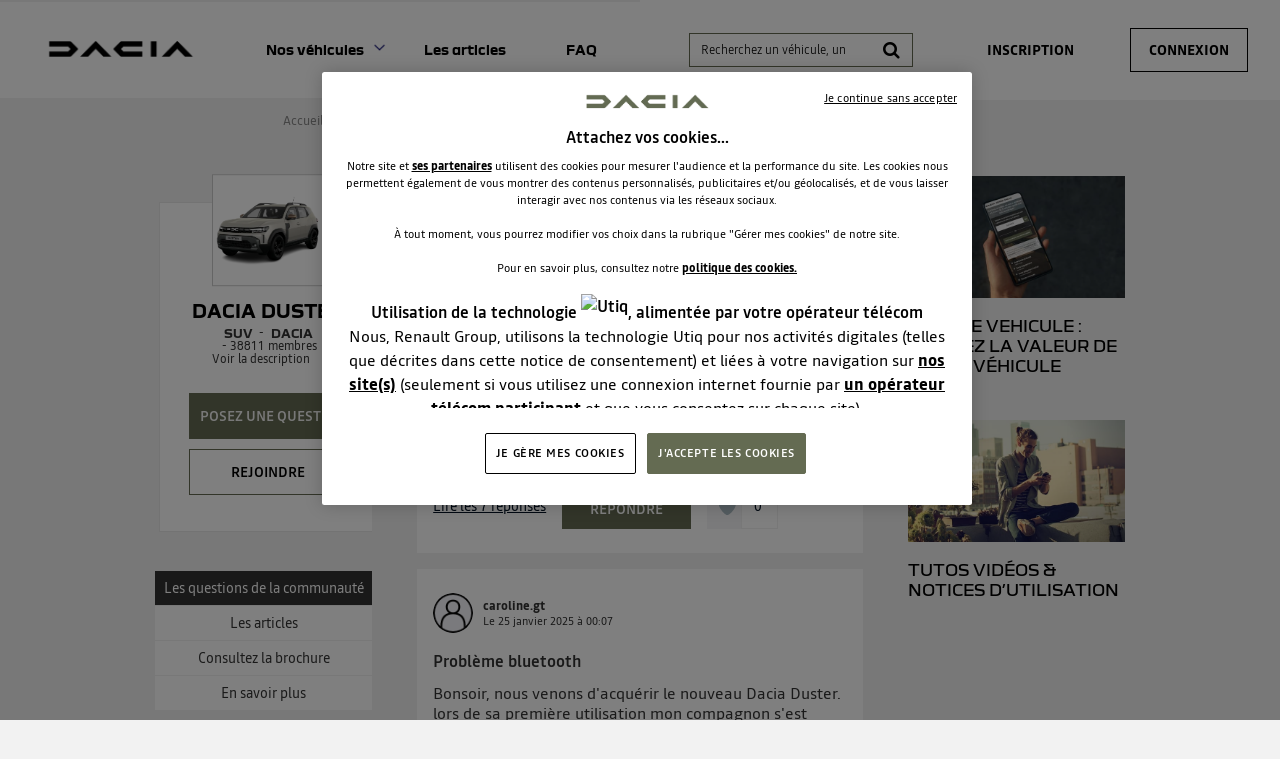

--- FILE ---
content_type: text/html; charset=utf-8
request_url: https://communaute.dacia.fr/forum/DACIA/DUSTER/188999?p=192
body_size: 33935
content:

  <!DOCTYPE html>
  <html lang="fr-FR">
    <head>
      <meta charset="utf-8">
      <meta http-equiv="X-UA-Compatible" content="IE=edge">
      <meta name="viewport" content="width=device-width, initial-scale=1, maximum-scale=1, user-scalable=0"/>
      <title data-react-helmet="true" itemprop="name">Forum Dacia Duster - Dacia - Page 192</title>
      <meta data-react-helmet="true" name="description" content="Forum d&#x27;entraide DACIA pour Dacia Duster - Page 192"/><meta data-react-helmet="true" itemprop="image" content=""/><meta data-react-helmet="true" name="robots" content="index, follow"/><meta data-react-helmet="true" property="article:published_time" content=""/><meta data-react-helmet="true" property="article:modified_time" content=""/><meta data-react-helmet="true" property="og:url" content="https://communaute.dacia.fr/forum/DACIA/DACIA-DUSTER/188999?p=192"/><meta data-react-helmet="true" property="og:title" content="Forum Dacia Duster - Dacia - Page 192"/><meta data-react-helmet="true" property="og:description" content="Forum d&#x27;entraide DACIA pour Dacia Duster - Page 192"/><meta data-react-helmet="true" property="og:type" content="website"/><meta data-react-helmet="true" property="og:image" content=""/><meta data-react-helmet="true" property="og:locale" content="fr"/><meta data-react-helmet="true" property="twitter:card" content="summary"/><meta data-react-helmet="true" property="twitter:site" content=""/><meta data-react-helmet="true" property="twitter:title" content="Forum Dacia Duster - Dacia - Page 192"/><meta data-react-helmet="true" property="twitter:image" content=""/><meta data-react-helmet="true" property="twitter:description" content="Forum d&#x27;entraide DACIA pour Dacia Duster - Page 192"/><meta data-react-helmet="true" property="fb:id" content=""/><meta data-react-helmet="true" name="google-site-verification" content="yTa7Tby_cCG0RHcLdApZ-cChKx8JN8DuHrH8wDmvspc"/>
      <link data-react-helmet="true" rel="icon" href="https://www.dacia.fr/dacia/favicon-32x32.png?ck=8"/><link data-react-helmet="true" rel="canonical" href="https://communaute.dacia.fr/forum/DACIA/DACIA-DUSTER/188999?p=192"/><link data-react-helmet="true" rel="alternate" hrefLang="fr-FR" href="https://communaute.dacia.fr/forum/DACIA/DACIA-DUSTER/188999?p=192"/><link data-react-helmet="true" rel="prev" href="https://communaute.dacia.fr/forum/DACIA/DACIA-DUSTER/188999?p=191"/><link data-react-helmet="true" rel="next" href="https://communaute.dacia.fr/forum/DACIA/DACIA-DUSTER/188999?p=193"/>
      <link rel="stylesheet" href="https://statics.wibilong.com/merchants/wiservice-v3.dacia-F670A5.fr/css/main.css?v=zAAvQoRPkJ">
      <link rel="preload" href="https://statics.wibilong.com/wiservices/v3/js/commons.bundle.min.js?v=zAAvQoRPkJ" as="script">
      <link rel="preload" href="https://statics.wibilong.com/wiservices/v3/js/bundle.min.js?v=zAAvQoRPkJ" as="script">
      <link rel="preload" href="https://statics.wibilong.com/wiservices/v3/js/vendors.bundle.min.js?v=zAAvQoRPkJ" as="script">
      <link rel="stylesheet" href="https://statics.wibilong.com/merchants/wiservice-v3.dacia-F670A5.fr/css/_custom.css?v=zAAvQoRPkJ">
      
      
      <script>
        var _paq = window._paq = window._paq || [];
        _paq.push(['trackPageView']);
        _paq.push(['enableLinkTracking']);
        (function() {
          var u="//matomo.wibilong.com/";
          _paq.push(['setTrackerUrl', u+'matomo.php']);
          _paq.push(['setSiteId', 4]);
          var d=document, g=d.createElement('script'), s=d.getElementsByTagName('script')[0];
          g.async=true; g.src=u+'matomo.js'; s.parentNode.insertBefore(g,s);
        })();
      </script>
      
      <script data-react-helmet="true" type="application/ld+json">{
            "@context": "http://schema.org",
            "@type": "WebPage",
            "name": "Forum Dacia Duster - Dacia - Page 192",
            "description": "Forum d'entraide DACIA pour Dacia Duster - Page 192",
            
            
            "url": "https://communaute.dacia.fr/forum/DACIA/DACIA-DUSTER/188999?p=192"
          }</script>
    </head>
    <body>
      <main id="root"><div id="app-container"><div id="cookie-info-pannel" class="active"><div class="close"><i class="fa fa-close"></i></div><span>En poursuivant votre navigation, vous acceptez l&#x27;utilisation des cookies pour vous proposer des services et des offres adaptés à vos centres d&#x27;intérêts et réaliser des statistiques. Pour en savoir plus,<!-- --> <a rel="nofollow" href="/cookies">cliquez ici.</a></span></div><div id="page-product"><section id="header" class="container-wide "><div class="row"><div id="wrapper-28308" class="wrapper m-12 t-12 d-12 w-12"><div class="row"><div id="wrapper-28310" class="wrapper m-12 t-12 d-12 w-12"><div id="widget-undefined" class="widget widget-undefined"></div></div></div></div></div><div class="row"><div id="wrapper-16930" class="wrapper m-12 t-12 d-6 w-6"><div class="row"><div id="wrapper-16932" class="wrapper m-12 t-12 d-12 w-12"><div id="widget-5210" class="widget widget-html no-padding no-background"><div class="inner"><div id="containerHeader"><div class="logotypes"><a id="logoForumHeader" href="https://communaute.dacia.fr"><img alt="Dacia" src="https://imageme.wibilong.com/dacia/v3/img/Dacia-logo-new-b.png"/></a></div><div class="burgerMenu"><span></span><span></span><span></span></div><div class="menuForum"><div class="linksContainer"><a href="https://communaute.dacia.fr/" class="noRedirection vehicules" title="Voir les véhicules">Nos véhicules</a><section><a href="https://communaute.dacia.fr/forum/DACIA/DACIA-BIGSTER/613040"><div class="info"><h3>Dacia Bigster</h3></div></a><a href="https://communaute.dacia.fr/forum/DACIA/SPRING/588725"><div class="info"><h3>Dacia Spring</h3></div></a><a href="https://communaute.dacia.fr/forum/DACIA/DUSTER/188999"><div class="info"><h3>Dacia Duster</h3></div></a><a href="https://communaute.dacia.fr/forum/DACIA/SANDERO/23633"><div class="info"><h3>Dacia Sandero</h3></div></a><a href="https://communaute.dacia.fr/forum/DACIA/NOUVELLE-SANDERO/592832"><div class="info"><h3>Dacia Sandero Stepway</h3></div></a><a href="https://communaute.dacia.fr/forum/DACIA/JOGGER/594870"><div class="info"><h3>Dacia Jogger</h3></div></a><a href="https://communaute.dacia.fr/forum/DACIA/LODGY/263244"><div class="info"><h3>Dacia Lodgy</h3></div></a><a href="https://communaute.dacia.fr/forum/DACIA/LOGAN-MCV/80999"><div class="info"><h3>Dacia Logan MCV</h3></div></a><a href="https://communaute.dacia.fr/forum/DACIA/LOGAN/23632"><div class="info"><h3>Dacia Logan</h3></div></a><a href="https://communaute.dacia.fr/forum/DACIA/DOKKER/272975"><div class="info"><h3>Dacia Dokker</h3></div></a></section><a href="https://communaute.dacia.fr/articles" title="Les articles">Les articles</a><a href="https://communaute.dacia.fr/faq" title="FAQ">FAQ</a></div></div></div></div></div></div></div><div class="row"><div id="wrapper-29291" class="wrapper m-12 t-12 d-12 w-12"><div id="widget-undefined" class="widget widget-undefined"></div></div></div></div><div id="wrapper-27102" class="wrapper m-12 t-12 d-6 w-6"><div class="row"><div id="wrapper-27104" class="wrapper m-12 t-12 d-12 w-12"><div id="widget-8362" class="widget widget-navbar"><div class="inner"><nav class="menu "><ul><li class="menu-item-breadcrumb"><a title="Accueil" href="/">Accueil</a></li><li class="menu-search"><form id="forum-search" action="/search" class="disabled" method="GET"><div class="form-search with-icon"><input type="search" name="term" placeholder="Recherchez un véhicule, un système multimédia, une question ..." minLength="3" value=""/><button type="submit" class="input-icon"><i class="fa fa-search fa-fw"></i></button></div></form></li><li class="menu-item-register"><a rel="nofollow" title="Inscription" href="/users/create">Inscription</a></li><li class="menu-item-login"><a rel="nofollow" title="Connexion" href="/login">Connexion</a></li></ul></nav><div class="breadcrumbs"><div class="step-container"><h6 class="step"><a title="Accueil" href="/">Accueil</a></h6></div><div class="step-container"><i class="separator fa fa-fw fa-chevron-right"></i><h6 class="step">Communauté Dacia Duster</h6><script type="application/ld+json">{
    "@context": "http://schema.org",
    "@type": "BreadcrumbList",
    "itemListElement": [[{"@type":"ListItem","position":1,"name":"Accueil","item":"https://communaute.dacia.fr"},{"@type":"ListItem","position":2,"name":"Communauté Dacia Duster","item":"https://communaute.dacia.fr/forum/DACIA/Dacia Duster/188999"}]]
  }</script></div></div></div></div></div></div></div></div></section><section id="product-content" class="container-regular page-container"><div class="row"><div id="wrapper-21716" class="wrapper m-12 t-12 d-3 w-3"><div class="row"><div id="wrapper-25672" class="wrapper m-12 t-12 d-12 w-12"><div id="widget-7913" class="widget widget-product-info"><div class="inner"><div id="product-info" class="page-info"><div><div class="picture-wrapper"><img id="product-picture" src="https://imageme.wibilong.com/dacia/import/img/new-duster.webp" alt="Dacia Duster"/></div><div class="info-wrapper"><h1 class="title"><a title="Dacia Duster" href="/forum/DACIA/DACIA-DUSTER/188999">Dacia Duster</a></h1><div class="top-info-wrapper"><div class="tags-container"><h2 class="category tag"><a title="Suv" href="/category/SUV/2279">Suv</a></h2><h2 class="brand tag"><a title="DACIA" href="/brand/DACIA/1284">DACIA</a></h2></div><div class="statistics"><div class="statistic"><div class="only-d separator"> - </div><span class="label">38811<!-- -->  membres</span></div></div></div><div class="toggle-description ">Voir la description</div></div><div class="description-container"><h3 class="description ">Dacia Duster - L&#x27;authentique SUV</h3></div><div id="product-actions" class=""><button type="button" class="button button-thirdary ask-question">Posez une question </button><div class="state-button"><span class="off button button-thirdary button-fillable">Rejoindre</span></div></div></div></div></div></div></div></div><div class="row"><div id="wrapper-21719" class="wrapper m-12 t-12 d-12 w-12"><div id="widget-6619" class="widget widget-product-navigation"><div class="inner"><div id="product-navigation"><ul class="product-nav"><li><a title="Les questions de la communauté" href="/forum/DACIA/DACIA-DUSTER/188999">Les questions de la communauté</a></li><li><a title="Consultez la brochure" class="document-link" href="/document/DACIA/DACIA-DUSTER/188999">Consultez la brochure</a></li><li><a href="https://www.dacia.fr/gamme-electrique-et-hybride/duster-suv.html" target="_blank" rel="noopener" title="En savoir plus">En savoir plus</a></li></ul></div></div></div></div></div><div class="row"><div id="wrapper-28203" class="wrapper m-12 t-12 d-12 w-12"><div id="widget-undefined" class="widget widget-undefined"></div></div></div></div><div id="wrapper-21717" class="wrapper m-12 t-12 d-6 w-6"><div class="row"><div id="wrapper-21721" class="wrapper m-12 t-12 d-12 w-12"><div id="widget-6620" class="widget widget-thread-list"><div class="inner"><div id="thread-list-wrapper"><div id="thread-list-sorts" class="sort-bar"><h3 class="total-count"> Découvrez les 11982 questions sur Dacia Duster - Suv - DACIA</h3><div class="select-group sort"><select name="sort"><option value="relevanceDesc">Par pertinence</option><option selected="" value="creationDateDesc">Plus récentes</option><option value="popularityDesc">Populaires</option></select></div></div><div id="question-list" class="contribution-result-list" name="list-top"><article class="question animated fadeIn"><div class="top-block"><header><div class="header-block-left"><a href="/forum/DACIA/DUSTER/PERTE-DE-PUISSANCE-ETHANOL/5346084/188999"><div class="author-preview"><div class="icons"><span class="user-icon "><span class="" style="display:inline-block"></span></span></div><div class="user-info"><div class="author-container"><span class="author"><a title="herv15326352" href="/member/28121430"><span class="clickablePseudoColor">herv15326352</span></a><div id="isOwner-tooltip"><div class="__react_component_tooltip t07c0b5e5-abb1-41bb-bdd7-93157c5e2319 place-top type-info allow_click" id="neiAEkoS7OLyYYTUNWfpRkVGN" data-id="tooltip"><style aria-hidden="true">
  	.t07c0b5e5-abb1-41bb-bdd7-93157c5e2319 {
	    color: #fff;
	    background: #337AB7;
	    border: 1px solid transparent;
	    border-radius: undefinedpx;
	    padding: 8px 21px;
  	}

  	.t07c0b5e5-abb1-41bb-bdd7-93157c5e2319.place-top {
        margin-top: -10px;
    }
    .t07c0b5e5-abb1-41bb-bdd7-93157c5e2319.place-top::before {
        content: "";
        background-color: inherit;
        position: absolute;
        z-index: 2;
        width: 20px;
        height: 12px;
    }
    .t07c0b5e5-abb1-41bb-bdd7-93157c5e2319.place-top::after {
        content: "";
        position: absolute;
        width: 10px;
        height: 10px;
        border-top-right-radius: undefinedpx;
        border: 1px solid transparent;
        background-color: #337AB7;
        z-index: -2;
        bottom: -6px;
        left: 50%;
        margin-left: -6px;
        transform: rotate(135deg);
    }

    .t07c0b5e5-abb1-41bb-bdd7-93157c5e2319.place-bottom {
        margin-top: 10px;
    }
    .t07c0b5e5-abb1-41bb-bdd7-93157c5e2319.place-bottom::before {
        content: "";
        background-color: inherit;
        position: absolute;
        z-index: -1;
        width: 18px;
        height: 10px;
    }
    .t07c0b5e5-abb1-41bb-bdd7-93157c5e2319.place-bottom::after {
        content: "";
        position: absolute;
        width: 10px;
        height: 10px;
        border-top-right-radius: undefinedpx;
        border: 1px solid transparent;
        background-color: #337AB7;
        z-index: -2;
        top: -6px;
        left: 50%;
        margin-left: -6px;
        transform: rotate(45deg);
    }

    .t07c0b5e5-abb1-41bb-bdd7-93157c5e2319.place-left {
        margin-left: -10px;
    }
    .t07c0b5e5-abb1-41bb-bdd7-93157c5e2319.place-left::before {
        content: "";
        background-color: inherit;
        position: absolute;
        z-index: -1;
        width: 10px;
        height: 18px;
    }
    .t07c0b5e5-abb1-41bb-bdd7-93157c5e2319.place-left::after {
        content: "";
        position: absolute;
        width: 10px;
        height: 10px;
        border-top-right-radius: undefinedpx;
        border: 1px solid transparent;
        background-color: #337AB7;
        z-index: -2;
        right: -6px;
        top: 50%;
        margin-top: -6px;
        transform: rotate(45deg);
    }

    .t07c0b5e5-abb1-41bb-bdd7-93157c5e2319.place-right {
        margin-left: 10px;
    }
    .t07c0b5e5-abb1-41bb-bdd7-93157c5e2319.place-right::before {
        content: "";
        background-color: inherit;
        position: absolute;
        z-index: -1;
        width: 10px;
        height: 18px;
    }
    .t07c0b5e5-abb1-41bb-bdd7-93157c5e2319.place-right::after {
        content: "";
        position: absolute;
        width: 10px;
        height: 10px;
        border-top-right-radius: undefinedpx;
        border: 1px solid transparent;
        background-color: #337AB7;
        z-index: -2;
        left: -6px;
        top: 50%;
        margin-top: -6px;
        transform: rotate(-135deg);
    }
  </style><div class="tooltip-helper-container"><svg aria-hidden="true" focusable="false" data-prefix="fas" data-icon="check-circle" class="svg-inline--fa fa-check-circle fa-w-16 fa-3x tooltip-verified-tag" role="img" xmlns="http://www.w3.org/2000/svg" viewBox="0 0 512 512"><path fill="currentColor" d="M504 256c0 136.967-111.033 248-248 248S8 392.967 8 256 119.033 8 256 8s248 111.033 248 248zM227.314 387.314l184-184c6.248-6.248 6.248-16.379 0-22.627l-22.627-22.627c-6.248-6.249-16.379-6.249-22.628 0L216 308.118l-70.059-70.059c-6.248-6.248-16.379-6.248-22.628 0l-22.627 22.627c-6.248 6.248-6.248 16.379 0 22.627l104 104c6.249 6.249 16.379 6.249 22.628.001z"></path></svg><br/><span class="tooltip-title"><h5>isOwnerTag.helperTitle</h5></span><span class="tooltip-text"><p>isOwnerTag.helperText<!-- --> </p></span></div></div></div></span></div><span class="creation-date">Le <time dateTime="1737814080000">25 janvier 2025</time> à <time dateTime="1737814080000">15:08</time></span></div></div></a></div><div class="syndication-info"></div></header><div class="labels-container"></div><div class="content"><div><div class="content-container"><div><h4 class="title"><a href="/forum/DACIA/DUSTER/PERTE-DE-PUISSANCE-ETHANOL/5346084/188999">Perte de puissance éthanol</a></h4><p class="description"><span>Bonjour, J&#x27; ai un Duster 4x2 bioéthanol de 105cv, année 2012 et 54000km J&#x27; avais des problèmes de démarrage à froid depuis le début de l&#x27;hiver (comme si démarreur bloqué, et ça m&#x27;effacait l&#x27;heure à la tentative) J&#x27; ai changé la batterie, rien de mieux qua... <span class="see-more">voir la suite</span></span></p></div></div></div></div></div><footer class="meta"><div class="meta-group"><a class="reply-count" href="/forum/DACIA/DUSTER/PERTE-DE-PUISSANCE-ETHANOL/5346084/188999">Lire les 7 réponses</a></div><div class="meta-group"><span>Répondre</span></div><div class="meta-group like-button-container"><div class="like-button"><div class="like-icon"><div style="width:150px;height:150px;overflow:hidden;margin:0 auto;outline:none" title="" role="button" aria-label="animation" tabindex="0"></div></div><span class="like-count">0</span></div></div></footer></article><article class="question animated fadeIn"><div class="top-block"><header><div class="header-block-left"><a href="/forum/DACIA/DUSTER/PROBLEME-BLUETOOTH/5345702/188999"><div class="author-preview"><div class="icons"><span class="user-icon "><span class="" style="display:inline-block"></span></span></div><div class="user-info"><div class="author-container"><span class="author"><a title="caroline.gt" href="/member/34303585"><span class="clickablePseudoColor">caroline.gt</span></a><div id="isOwner-tooltip"><div class="__react_component_tooltip t8887e6f1-0ee3-46e0-b6af-6cca7e13757c place-top type-info allow_click" id="regwiB4easXbO80NCPdrQ2gwr" data-id="tooltip"><style aria-hidden="true">
  	.t8887e6f1-0ee3-46e0-b6af-6cca7e13757c {
	    color: #fff;
	    background: #337AB7;
	    border: 1px solid transparent;
	    border-radius: undefinedpx;
	    padding: 8px 21px;
  	}

  	.t8887e6f1-0ee3-46e0-b6af-6cca7e13757c.place-top {
        margin-top: -10px;
    }
    .t8887e6f1-0ee3-46e0-b6af-6cca7e13757c.place-top::before {
        content: "";
        background-color: inherit;
        position: absolute;
        z-index: 2;
        width: 20px;
        height: 12px;
    }
    .t8887e6f1-0ee3-46e0-b6af-6cca7e13757c.place-top::after {
        content: "";
        position: absolute;
        width: 10px;
        height: 10px;
        border-top-right-radius: undefinedpx;
        border: 1px solid transparent;
        background-color: #337AB7;
        z-index: -2;
        bottom: -6px;
        left: 50%;
        margin-left: -6px;
        transform: rotate(135deg);
    }

    .t8887e6f1-0ee3-46e0-b6af-6cca7e13757c.place-bottom {
        margin-top: 10px;
    }
    .t8887e6f1-0ee3-46e0-b6af-6cca7e13757c.place-bottom::before {
        content: "";
        background-color: inherit;
        position: absolute;
        z-index: -1;
        width: 18px;
        height: 10px;
    }
    .t8887e6f1-0ee3-46e0-b6af-6cca7e13757c.place-bottom::after {
        content: "";
        position: absolute;
        width: 10px;
        height: 10px;
        border-top-right-radius: undefinedpx;
        border: 1px solid transparent;
        background-color: #337AB7;
        z-index: -2;
        top: -6px;
        left: 50%;
        margin-left: -6px;
        transform: rotate(45deg);
    }

    .t8887e6f1-0ee3-46e0-b6af-6cca7e13757c.place-left {
        margin-left: -10px;
    }
    .t8887e6f1-0ee3-46e0-b6af-6cca7e13757c.place-left::before {
        content: "";
        background-color: inherit;
        position: absolute;
        z-index: -1;
        width: 10px;
        height: 18px;
    }
    .t8887e6f1-0ee3-46e0-b6af-6cca7e13757c.place-left::after {
        content: "";
        position: absolute;
        width: 10px;
        height: 10px;
        border-top-right-radius: undefinedpx;
        border: 1px solid transparent;
        background-color: #337AB7;
        z-index: -2;
        right: -6px;
        top: 50%;
        margin-top: -6px;
        transform: rotate(45deg);
    }

    .t8887e6f1-0ee3-46e0-b6af-6cca7e13757c.place-right {
        margin-left: 10px;
    }
    .t8887e6f1-0ee3-46e0-b6af-6cca7e13757c.place-right::before {
        content: "";
        background-color: inherit;
        position: absolute;
        z-index: -1;
        width: 10px;
        height: 18px;
    }
    .t8887e6f1-0ee3-46e0-b6af-6cca7e13757c.place-right::after {
        content: "";
        position: absolute;
        width: 10px;
        height: 10px;
        border-top-right-radius: undefinedpx;
        border: 1px solid transparent;
        background-color: #337AB7;
        z-index: -2;
        left: -6px;
        top: 50%;
        margin-top: -6px;
        transform: rotate(-135deg);
    }
  </style><div class="tooltip-helper-container"><svg aria-hidden="true" focusable="false" data-prefix="fas" data-icon="check-circle" class="svg-inline--fa fa-check-circle fa-w-16 fa-3x tooltip-verified-tag" role="img" xmlns="http://www.w3.org/2000/svg" viewBox="0 0 512 512"><path fill="currentColor" d="M504 256c0 136.967-111.033 248-248 248S8 392.967 8 256 119.033 8 256 8s248 111.033 248 248zM227.314 387.314l184-184c6.248-6.248 6.248-16.379 0-22.627l-22.627-22.627c-6.248-6.249-16.379-6.249-22.628 0L216 308.118l-70.059-70.059c-6.248-6.248-16.379-6.248-22.628 0l-22.627 22.627c-6.248 6.248-6.248 16.379 0 22.627l104 104c6.249 6.249 16.379 6.249 22.628.001z"></path></svg><br/><span class="tooltip-title"><h5>isOwnerTag.helperTitle</h5></span><span class="tooltip-text"><p>isOwnerTag.helperText<!-- --> </p></span></div></div></div></span></div><span class="creation-date">Le <time dateTime="1737760020000">25 janvier 2025</time> à <time dateTime="1737760020000">00:07</time></span></div></div></a></div><div class="syndication-info"></div></header><div class="labels-container"></div><div class="content"><div><div class="content-container"><div><h4 class="title">Problème bluetooth</h4><p class="description"><span>Bonsoir, nous venons d&#x27;acquérir le nouveau Dacia Duster. lors de sa première utilisation mon compagnon s&#x27;est connecté en bluetooth avec son portable sans aucun problème pour écouter la musique et passer des appels. Lui s&#x27;est connecté en bluetooth normal s... <span class="see-more">voir la suite</span></span></p></div></div></div></div></div><footer class="meta"><div class="meta-group"><span>Répondre</span></div><div class="meta-group like-button-container"><div class="like-button"><div class="like-icon"><div style="width:150px;height:150px;overflow:hidden;margin:0 auto;outline:none" title="" role="button" aria-label="animation" tabindex="0"></div></div><span class="like-count">0</span></div></div></footer></article><article class="question animated fadeIn"><div class="top-block"><header><div class="header-block-left"><a href="/forum/DACIA/DUSTER/DASHCAM-ALIMENTATION-ET-OU-CAPTER-DU-5VOLT--/5345655/188999"><div class="author-preview"><div class="icons"><span class="user-icon "><span class="" style="display:inline-block"></span></span></div><div class="user-info"><div class="author-container"><span class="author"><a title="Bertrand35Photo" href="/member/34286749"><span class="clickablePseudoColor">Bertrand35Photo</span></a><div id="isOwner-tooltip"><div class="__react_component_tooltip ta2828fe7-0099-4829-a5e1-2f0060941cbb place-top type-info allow_click" id="Ry96GbmpKtwo0tyIsZBfPq7dq" data-id="tooltip"><style aria-hidden="true">
  	.ta2828fe7-0099-4829-a5e1-2f0060941cbb {
	    color: #fff;
	    background: #337AB7;
	    border: 1px solid transparent;
	    border-radius: undefinedpx;
	    padding: 8px 21px;
  	}

  	.ta2828fe7-0099-4829-a5e1-2f0060941cbb.place-top {
        margin-top: -10px;
    }
    .ta2828fe7-0099-4829-a5e1-2f0060941cbb.place-top::before {
        content: "";
        background-color: inherit;
        position: absolute;
        z-index: 2;
        width: 20px;
        height: 12px;
    }
    .ta2828fe7-0099-4829-a5e1-2f0060941cbb.place-top::after {
        content: "";
        position: absolute;
        width: 10px;
        height: 10px;
        border-top-right-radius: undefinedpx;
        border: 1px solid transparent;
        background-color: #337AB7;
        z-index: -2;
        bottom: -6px;
        left: 50%;
        margin-left: -6px;
        transform: rotate(135deg);
    }

    .ta2828fe7-0099-4829-a5e1-2f0060941cbb.place-bottom {
        margin-top: 10px;
    }
    .ta2828fe7-0099-4829-a5e1-2f0060941cbb.place-bottom::before {
        content: "";
        background-color: inherit;
        position: absolute;
        z-index: -1;
        width: 18px;
        height: 10px;
    }
    .ta2828fe7-0099-4829-a5e1-2f0060941cbb.place-bottom::after {
        content: "";
        position: absolute;
        width: 10px;
        height: 10px;
        border-top-right-radius: undefinedpx;
        border: 1px solid transparent;
        background-color: #337AB7;
        z-index: -2;
        top: -6px;
        left: 50%;
        margin-left: -6px;
        transform: rotate(45deg);
    }

    .ta2828fe7-0099-4829-a5e1-2f0060941cbb.place-left {
        margin-left: -10px;
    }
    .ta2828fe7-0099-4829-a5e1-2f0060941cbb.place-left::before {
        content: "";
        background-color: inherit;
        position: absolute;
        z-index: -1;
        width: 10px;
        height: 18px;
    }
    .ta2828fe7-0099-4829-a5e1-2f0060941cbb.place-left::after {
        content: "";
        position: absolute;
        width: 10px;
        height: 10px;
        border-top-right-radius: undefinedpx;
        border: 1px solid transparent;
        background-color: #337AB7;
        z-index: -2;
        right: -6px;
        top: 50%;
        margin-top: -6px;
        transform: rotate(45deg);
    }

    .ta2828fe7-0099-4829-a5e1-2f0060941cbb.place-right {
        margin-left: 10px;
    }
    .ta2828fe7-0099-4829-a5e1-2f0060941cbb.place-right::before {
        content: "";
        background-color: inherit;
        position: absolute;
        z-index: -1;
        width: 10px;
        height: 18px;
    }
    .ta2828fe7-0099-4829-a5e1-2f0060941cbb.place-right::after {
        content: "";
        position: absolute;
        width: 10px;
        height: 10px;
        border-top-right-radius: undefinedpx;
        border: 1px solid transparent;
        background-color: #337AB7;
        z-index: -2;
        left: -6px;
        top: 50%;
        margin-top: -6px;
        transform: rotate(-135deg);
    }
  </style><div class="tooltip-helper-container"><svg aria-hidden="true" focusable="false" data-prefix="fas" data-icon="check-circle" class="svg-inline--fa fa-check-circle fa-w-16 fa-3x tooltip-verified-tag" role="img" xmlns="http://www.w3.org/2000/svg" viewBox="0 0 512 512"><path fill="currentColor" d="M504 256c0 136.967-111.033 248-248 248S8 392.967 8 256 119.033 8 256 8s248 111.033 248 248zM227.314 387.314l184-184c6.248-6.248 6.248-16.379 0-22.627l-22.627-22.627c-6.248-6.249-16.379-6.249-22.628 0L216 308.118l-70.059-70.059c-6.248-6.248-16.379-6.248-22.628 0l-22.627 22.627c-6.248 6.248-6.248 16.379 0 22.627l104 104c6.249 6.249 16.379 6.249 22.628.001z"></path></svg><br/><span class="tooltip-title"><h5>isOwnerTag.helperTitle</h5></span><span class="tooltip-text"><p>isOwnerTag.helperText<!-- --> </p></span></div></div></div></span></div><span class="creation-date">Le <time dateTime="1737749700000">24 janvier 2025</time> à <time dateTime="1737749700000">21:15</time></span></div></div></a></div><div class="syndication-info"></div></header><div class="labels-container"></div><div class="content"><div><div class="content-container"><div><h4 class="title"><a href="/forum/DACIA/DUSTER/DASHCAM-ALIMENTATION-ET-OU-CAPTER-DU-5VOLT--/5345655/188999">Dashcam Alimentation et où capter du 5Volt ?</a></h4><p class="description"><span>Bonjours à tous. Je vais bientôt Recevoir mon Duster III Journey Hybride et dans ma liste à faire ! Remplacement des ampoules intérieurs à LED, l&#x27;ajout d&#x27;une Dashcam ( PURELECT AOCAR101 ) ! L&#x27;option Dashcam existe en Option ! (mais le modèle ne me plait p... <span class="see-more">voir la suite</span></span></p></div></div></div></div></div><footer class="meta"><div class="meta-group"><a class="reply-count" href="/forum/DACIA/DUSTER/DASHCAM-ALIMENTATION-ET-OU-CAPTER-DU-5VOLT--/5345655/188999">Lire les 5 réponses</a></div><div class="meta-group"><span>Répondre</span></div><div class="meta-group like-button-container"><div class="like-button"><div class="like-icon"><div style="width:150px;height:150px;overflow:hidden;margin:0 auto;outline:none" title="" role="button" aria-label="animation" tabindex="0"></div></div><span class="like-count">0</span></div></div></footer></article><article class="question animated fadeIn"><div class="top-block"><header><div class="header-block-left"><a href="/forum/DACIA/DUSTER/DUSTER-HYBRIDE/5345641/188999"><div class="author-preview"><div class="icons"><span class="user-icon "><span class="" style="display:inline-block"></span></span></div><div class="user-info"><div class="author-container"><span class="author"><a title="dingo" href="/member/34076727"><span class="clickablePseudoColor">dingo</span></a><div id="isOwner-tooltip"><div class="__react_component_tooltip t9daa51de-4aec-4ab1-a9a1-c79497c135e4 place-top type-info allow_click" id="NtdBMibcsXXisz8FPNIs2BVxR" data-id="tooltip"><style aria-hidden="true">
  	.t9daa51de-4aec-4ab1-a9a1-c79497c135e4 {
	    color: #fff;
	    background: #337AB7;
	    border: 1px solid transparent;
	    border-radius: undefinedpx;
	    padding: 8px 21px;
  	}

  	.t9daa51de-4aec-4ab1-a9a1-c79497c135e4.place-top {
        margin-top: -10px;
    }
    .t9daa51de-4aec-4ab1-a9a1-c79497c135e4.place-top::before {
        content: "";
        background-color: inherit;
        position: absolute;
        z-index: 2;
        width: 20px;
        height: 12px;
    }
    .t9daa51de-4aec-4ab1-a9a1-c79497c135e4.place-top::after {
        content: "";
        position: absolute;
        width: 10px;
        height: 10px;
        border-top-right-radius: undefinedpx;
        border: 1px solid transparent;
        background-color: #337AB7;
        z-index: -2;
        bottom: -6px;
        left: 50%;
        margin-left: -6px;
        transform: rotate(135deg);
    }

    .t9daa51de-4aec-4ab1-a9a1-c79497c135e4.place-bottom {
        margin-top: 10px;
    }
    .t9daa51de-4aec-4ab1-a9a1-c79497c135e4.place-bottom::before {
        content: "";
        background-color: inherit;
        position: absolute;
        z-index: -1;
        width: 18px;
        height: 10px;
    }
    .t9daa51de-4aec-4ab1-a9a1-c79497c135e4.place-bottom::after {
        content: "";
        position: absolute;
        width: 10px;
        height: 10px;
        border-top-right-radius: undefinedpx;
        border: 1px solid transparent;
        background-color: #337AB7;
        z-index: -2;
        top: -6px;
        left: 50%;
        margin-left: -6px;
        transform: rotate(45deg);
    }

    .t9daa51de-4aec-4ab1-a9a1-c79497c135e4.place-left {
        margin-left: -10px;
    }
    .t9daa51de-4aec-4ab1-a9a1-c79497c135e4.place-left::before {
        content: "";
        background-color: inherit;
        position: absolute;
        z-index: -1;
        width: 10px;
        height: 18px;
    }
    .t9daa51de-4aec-4ab1-a9a1-c79497c135e4.place-left::after {
        content: "";
        position: absolute;
        width: 10px;
        height: 10px;
        border-top-right-radius: undefinedpx;
        border: 1px solid transparent;
        background-color: #337AB7;
        z-index: -2;
        right: -6px;
        top: 50%;
        margin-top: -6px;
        transform: rotate(45deg);
    }

    .t9daa51de-4aec-4ab1-a9a1-c79497c135e4.place-right {
        margin-left: 10px;
    }
    .t9daa51de-4aec-4ab1-a9a1-c79497c135e4.place-right::before {
        content: "";
        background-color: inherit;
        position: absolute;
        z-index: -1;
        width: 10px;
        height: 18px;
    }
    .t9daa51de-4aec-4ab1-a9a1-c79497c135e4.place-right::after {
        content: "";
        position: absolute;
        width: 10px;
        height: 10px;
        border-top-right-radius: undefinedpx;
        border: 1px solid transparent;
        background-color: #337AB7;
        z-index: -2;
        left: -6px;
        top: 50%;
        margin-top: -6px;
        transform: rotate(-135deg);
    }
  </style><div class="tooltip-helper-container"><svg aria-hidden="true" focusable="false" data-prefix="fas" data-icon="check-circle" class="svg-inline--fa fa-check-circle fa-w-16 fa-3x tooltip-verified-tag" role="img" xmlns="http://www.w3.org/2000/svg" viewBox="0 0 512 512"><path fill="currentColor" d="M504 256c0 136.967-111.033 248-248 248S8 392.967 8 256 119.033 8 256 8s248 111.033 248 248zM227.314 387.314l184-184c6.248-6.248 6.248-16.379 0-22.627l-22.627-22.627c-6.248-6.249-16.379-6.249-22.628 0L216 308.118l-70.059-70.059c-6.248-6.248-16.379-6.248-22.628 0l-22.627 22.627c-6.248 6.248-6.248 16.379 0 22.627l104 104c6.249 6.249 16.379 6.249 22.628.001z"></path></svg><br/><span class="tooltip-title"><h5>isOwnerTag.helperTitle</h5></span><span class="tooltip-text"><p>isOwnerTag.helperText<!-- --> </p></span></div></div></div></span></div><span class="creation-date">Le <time dateTime="1737748380000">24 janvier 2025</time> à <time dateTime="1737748380000">20:53</time></span></div></div></a></div><div class="syndication-info"></div></header><div class="labels-container"></div><div class="content"><div><div class="content-container"><div><h4 class="title"><a href="/forum/DACIA/DUSTER/DUSTER-HYBRIDE/5345641/188999">Duster hybride</a></h4><p class="description">Bonjour Quelle souci total avez vous avec duster hybride de 2024</p></div></div></div></div></div><footer class="meta"><div class="meta-group"><a class="reply-count" href="/forum/DACIA/DUSTER/DUSTER-HYBRIDE/5345641/188999">Lire la réponse</a></div><div class="meta-group"><span>Répondre</span></div><div class="meta-group like-button-container"><div class="like-button"><div class="like-icon"><div style="width:150px;height:150px;overflow:hidden;margin:0 auto;outline:none" title="" role="button" aria-label="animation" tabindex="0"></div></div><span class="like-count">0</span></div></div></footer></article><article class="question animated fadeIn"><div class="top-block"><header><div class="header-block-left"><a href="/forum/DACIA/DUSTER/CODE-C0051/5345587/188999"><div class="author-preview"><div class="icons"><span class="user-icon "><span class="" style="display:inline-block"></span></span></div><div class="user-info"><div class="author-container"><span class="author"><a title="sevr41136266" href="/member/27568770"><span class="clickablePseudoColor">sevr41136266</span></a><div id="isOwner-tooltip"><div class="__react_component_tooltip t374fd5d3-f9b2-42c5-9bed-f1974ac3fa74 place-top type-info allow_click" id="oSV4XlghJsEuRL72L41XoMZHQ" data-id="tooltip"><style aria-hidden="true">
  	.t374fd5d3-f9b2-42c5-9bed-f1974ac3fa74 {
	    color: #fff;
	    background: #337AB7;
	    border: 1px solid transparent;
	    border-radius: undefinedpx;
	    padding: 8px 21px;
  	}

  	.t374fd5d3-f9b2-42c5-9bed-f1974ac3fa74.place-top {
        margin-top: -10px;
    }
    .t374fd5d3-f9b2-42c5-9bed-f1974ac3fa74.place-top::before {
        content: "";
        background-color: inherit;
        position: absolute;
        z-index: 2;
        width: 20px;
        height: 12px;
    }
    .t374fd5d3-f9b2-42c5-9bed-f1974ac3fa74.place-top::after {
        content: "";
        position: absolute;
        width: 10px;
        height: 10px;
        border-top-right-radius: undefinedpx;
        border: 1px solid transparent;
        background-color: #337AB7;
        z-index: -2;
        bottom: -6px;
        left: 50%;
        margin-left: -6px;
        transform: rotate(135deg);
    }

    .t374fd5d3-f9b2-42c5-9bed-f1974ac3fa74.place-bottom {
        margin-top: 10px;
    }
    .t374fd5d3-f9b2-42c5-9bed-f1974ac3fa74.place-bottom::before {
        content: "";
        background-color: inherit;
        position: absolute;
        z-index: -1;
        width: 18px;
        height: 10px;
    }
    .t374fd5d3-f9b2-42c5-9bed-f1974ac3fa74.place-bottom::after {
        content: "";
        position: absolute;
        width: 10px;
        height: 10px;
        border-top-right-radius: undefinedpx;
        border: 1px solid transparent;
        background-color: #337AB7;
        z-index: -2;
        top: -6px;
        left: 50%;
        margin-left: -6px;
        transform: rotate(45deg);
    }

    .t374fd5d3-f9b2-42c5-9bed-f1974ac3fa74.place-left {
        margin-left: -10px;
    }
    .t374fd5d3-f9b2-42c5-9bed-f1974ac3fa74.place-left::before {
        content: "";
        background-color: inherit;
        position: absolute;
        z-index: -1;
        width: 10px;
        height: 18px;
    }
    .t374fd5d3-f9b2-42c5-9bed-f1974ac3fa74.place-left::after {
        content: "";
        position: absolute;
        width: 10px;
        height: 10px;
        border-top-right-radius: undefinedpx;
        border: 1px solid transparent;
        background-color: #337AB7;
        z-index: -2;
        right: -6px;
        top: 50%;
        margin-top: -6px;
        transform: rotate(45deg);
    }

    .t374fd5d3-f9b2-42c5-9bed-f1974ac3fa74.place-right {
        margin-left: 10px;
    }
    .t374fd5d3-f9b2-42c5-9bed-f1974ac3fa74.place-right::before {
        content: "";
        background-color: inherit;
        position: absolute;
        z-index: -1;
        width: 10px;
        height: 18px;
    }
    .t374fd5d3-f9b2-42c5-9bed-f1974ac3fa74.place-right::after {
        content: "";
        position: absolute;
        width: 10px;
        height: 10px;
        border-top-right-radius: undefinedpx;
        border: 1px solid transparent;
        background-color: #337AB7;
        z-index: -2;
        left: -6px;
        top: 50%;
        margin-top: -6px;
        transform: rotate(-135deg);
    }
  </style><div class="tooltip-helper-container"><svg aria-hidden="true" focusable="false" data-prefix="fas" data-icon="check-circle" class="svg-inline--fa fa-check-circle fa-w-16 fa-3x tooltip-verified-tag" role="img" xmlns="http://www.w3.org/2000/svg" viewBox="0 0 512 512"><path fill="currentColor" d="M504 256c0 136.967-111.033 248-248 248S8 392.967 8 256 119.033 8 256 8s248 111.033 248 248zM227.314 387.314l184-184c6.248-6.248 6.248-16.379 0-22.627l-22.627-22.627c-6.248-6.249-16.379-6.249-22.628 0L216 308.118l-70.059-70.059c-6.248-6.248-16.379-6.248-22.628 0l-22.627 22.627c-6.248 6.248-6.248 16.379 0 22.627l104 104c6.249 6.249 16.379 6.249 22.628.001z"></path></svg><br/><span class="tooltip-title"><h5>isOwnerTag.helperTitle</h5></span><span class="tooltip-text"><p>isOwnerTag.helperText<!-- --> </p></span></div></div></div></span></div><span class="creation-date">Le <time dateTime="1737741660000">24 janvier 2025</time> à <time dateTime="1737741660000">19:01</time></span></div></div></a></div><div class="syndication-info"></div></header><div class="labels-container"><span class="resolved-question-label label">Question résolue</span></div><div class="content"><div><div class="content-container"><div><h4 class="title"><a href="/forum/DACIA/DUSTER/CODE-C0051/5345587/188999">code C0051</a></h4><p class="description">Bonjour à toutes et à tous. J&#x27;ai 2 témoins qui restent allumés sur Duster de 2019. Contrôler direction et contrôler ESC. Cela correspondrait au code C0051. Quelqu&#x27;un aurait il déjà eu ce problème? Merci pour vos réponses. Cordialement.</p></div></div></div></div></div><footer class="meta"><div class="meta-group"><a class="reply-count" href="/forum/DACIA/DUSTER/CODE-C0051/5345587/188999">Lire la réponse</a></div><div class="meta-group"><span>Répondre</span></div><div class="meta-group like-button-container"><div class="like-button"><div class="like-icon"><div style="width:150px;height:150px;overflow:hidden;margin:0 auto;outline:none" title="" role="button" aria-label="animation" tabindex="0"></div></div><span class="like-count">0</span></div></div></footer></article><article class="question animated fadeIn"><div class="top-block"><header><div class="header-block-left"><a href="/forum/DACIA/DUSTER/CONSOMMATION-ESSENCE-DUSTER-III-HYBRID-140/5345512/188999"><div class="author-preview"><div class="icons"><span class="user-icon "><span class="" style="display:inline-block"></span></span></div><div class="user-info"><div class="author-container"><span class="author"><a title="cnemo" href="/member/33856719"><span class="clickablePseudoColor">cnemo</span></a><div id="isOwner-tooltip"><div class="__react_component_tooltip t2dcdab06-3d1e-4d7c-8175-45925b2d8133 place-top type-info allow_click" id="96RuGTBreFWxnJx5QL5OBwpZP" data-id="tooltip"><style aria-hidden="true">
  	.t2dcdab06-3d1e-4d7c-8175-45925b2d8133 {
	    color: #fff;
	    background: #337AB7;
	    border: 1px solid transparent;
	    border-radius: undefinedpx;
	    padding: 8px 21px;
  	}

  	.t2dcdab06-3d1e-4d7c-8175-45925b2d8133.place-top {
        margin-top: -10px;
    }
    .t2dcdab06-3d1e-4d7c-8175-45925b2d8133.place-top::before {
        content: "";
        background-color: inherit;
        position: absolute;
        z-index: 2;
        width: 20px;
        height: 12px;
    }
    .t2dcdab06-3d1e-4d7c-8175-45925b2d8133.place-top::after {
        content: "";
        position: absolute;
        width: 10px;
        height: 10px;
        border-top-right-radius: undefinedpx;
        border: 1px solid transparent;
        background-color: #337AB7;
        z-index: -2;
        bottom: -6px;
        left: 50%;
        margin-left: -6px;
        transform: rotate(135deg);
    }

    .t2dcdab06-3d1e-4d7c-8175-45925b2d8133.place-bottom {
        margin-top: 10px;
    }
    .t2dcdab06-3d1e-4d7c-8175-45925b2d8133.place-bottom::before {
        content: "";
        background-color: inherit;
        position: absolute;
        z-index: -1;
        width: 18px;
        height: 10px;
    }
    .t2dcdab06-3d1e-4d7c-8175-45925b2d8133.place-bottom::after {
        content: "";
        position: absolute;
        width: 10px;
        height: 10px;
        border-top-right-radius: undefinedpx;
        border: 1px solid transparent;
        background-color: #337AB7;
        z-index: -2;
        top: -6px;
        left: 50%;
        margin-left: -6px;
        transform: rotate(45deg);
    }

    .t2dcdab06-3d1e-4d7c-8175-45925b2d8133.place-left {
        margin-left: -10px;
    }
    .t2dcdab06-3d1e-4d7c-8175-45925b2d8133.place-left::before {
        content: "";
        background-color: inherit;
        position: absolute;
        z-index: -1;
        width: 10px;
        height: 18px;
    }
    .t2dcdab06-3d1e-4d7c-8175-45925b2d8133.place-left::after {
        content: "";
        position: absolute;
        width: 10px;
        height: 10px;
        border-top-right-radius: undefinedpx;
        border: 1px solid transparent;
        background-color: #337AB7;
        z-index: -2;
        right: -6px;
        top: 50%;
        margin-top: -6px;
        transform: rotate(45deg);
    }

    .t2dcdab06-3d1e-4d7c-8175-45925b2d8133.place-right {
        margin-left: 10px;
    }
    .t2dcdab06-3d1e-4d7c-8175-45925b2d8133.place-right::before {
        content: "";
        background-color: inherit;
        position: absolute;
        z-index: -1;
        width: 10px;
        height: 18px;
    }
    .t2dcdab06-3d1e-4d7c-8175-45925b2d8133.place-right::after {
        content: "";
        position: absolute;
        width: 10px;
        height: 10px;
        border-top-right-radius: undefinedpx;
        border: 1px solid transparent;
        background-color: #337AB7;
        z-index: -2;
        left: -6px;
        top: 50%;
        margin-top: -6px;
        transform: rotate(-135deg);
    }
  </style><div class="tooltip-helper-container"><svg aria-hidden="true" focusable="false" data-prefix="fas" data-icon="check-circle" class="svg-inline--fa fa-check-circle fa-w-16 fa-3x tooltip-verified-tag" role="img" xmlns="http://www.w3.org/2000/svg" viewBox="0 0 512 512"><path fill="currentColor" d="M504 256c0 136.967-111.033 248-248 248S8 392.967 8 256 119.033 8 256 8s248 111.033 248 248zM227.314 387.314l184-184c6.248-6.248 6.248-16.379 0-22.627l-22.627-22.627c-6.248-6.249-16.379-6.249-22.628 0L216 308.118l-70.059-70.059c-6.248-6.248-16.379-6.248-22.628 0l-22.627 22.627c-6.248 6.248-6.248 16.379 0 22.627l104 104c6.249 6.249 16.379 6.249 22.628.001z"></path></svg><br/><span class="tooltip-title"><h5>isOwnerTag.helperTitle</h5></span><span class="tooltip-text"><p>isOwnerTag.helperText<!-- --> </p></span></div></div></div></span></div><span class="creation-date">Le <time dateTime="1737734820000">24 janvier 2025</time> à <time dateTime="1737734820000">17:07</time></span></div></div></a></div><div class="syndication-info"></div></header><div class="labels-container"></div><div class="content"><div><div class="content-container"><div><h4 class="title"><a href="/forum/DACIA/DUSTER/CONSOMMATION-ESSENCE-DUSTER-III-HYBRID-140/5345512/188999">Consommation essence Duster III Hybrid 140</a></h4><p class="description"><span>Bonjour à toutes et tous, Je souhaiterais vous faire part de mon interrogation quant à la consommation essence de mon Duster III Hybrid 140, livré en octobre 2024. Mon dernier plein d&#x27;essence fait état de 44,20 litres de SP95-E10, pour un total de 671 km ... <span class="see-more">voir la suite</span></span></p></div></div></div></div></div><footer class="meta"><div class="meta-group"><a class="reply-count" href="/forum/DACIA/DUSTER/CONSOMMATION-ESSENCE-DUSTER-III-HYBRID-140/5345512/188999">Lire les 6 réponses</a></div><div class="meta-group"><span>Répondre</span></div><div class="meta-group like-button-container"><div class="like-button"><div class="like-icon"><div style="width:150px;height:150px;overflow:hidden;margin:0 auto;outline:none" title="" role="button" aria-label="animation" tabindex="0"></div></div><span class="like-count">9</span></div></div></footer></article><article class="question animated fadeIn"><div class="top-block"><header><div class="header-block-left"><a href="/forum/DACIA/DUSTER/LE-MODE-E-SAVE/5345445/188999"><div class="author-preview"><div class="icons"><span class="user-icon "><span class="" style="display:inline-block"></span></span></div><div class="user-info"><div class="author-container"><span class="author"><a title="Hojo" href="/member/34303459"><span class="clickablePseudoColor">Hojo</span></a><div id="isOwner-tooltip"><div class="__react_component_tooltip tf963e57e-bedc-423c-a0c7-371407b7cb43 place-top type-info allow_click" id="qbLKNt7AXeJfw2oHoTtiYEVrm" data-id="tooltip"><style aria-hidden="true">
  	.tf963e57e-bedc-423c-a0c7-371407b7cb43 {
	    color: #fff;
	    background: #337AB7;
	    border: 1px solid transparent;
	    border-radius: undefinedpx;
	    padding: 8px 21px;
  	}

  	.tf963e57e-bedc-423c-a0c7-371407b7cb43.place-top {
        margin-top: -10px;
    }
    .tf963e57e-bedc-423c-a0c7-371407b7cb43.place-top::before {
        content: "";
        background-color: inherit;
        position: absolute;
        z-index: 2;
        width: 20px;
        height: 12px;
    }
    .tf963e57e-bedc-423c-a0c7-371407b7cb43.place-top::after {
        content: "";
        position: absolute;
        width: 10px;
        height: 10px;
        border-top-right-radius: undefinedpx;
        border: 1px solid transparent;
        background-color: #337AB7;
        z-index: -2;
        bottom: -6px;
        left: 50%;
        margin-left: -6px;
        transform: rotate(135deg);
    }

    .tf963e57e-bedc-423c-a0c7-371407b7cb43.place-bottom {
        margin-top: 10px;
    }
    .tf963e57e-bedc-423c-a0c7-371407b7cb43.place-bottom::before {
        content: "";
        background-color: inherit;
        position: absolute;
        z-index: -1;
        width: 18px;
        height: 10px;
    }
    .tf963e57e-bedc-423c-a0c7-371407b7cb43.place-bottom::after {
        content: "";
        position: absolute;
        width: 10px;
        height: 10px;
        border-top-right-radius: undefinedpx;
        border: 1px solid transparent;
        background-color: #337AB7;
        z-index: -2;
        top: -6px;
        left: 50%;
        margin-left: -6px;
        transform: rotate(45deg);
    }

    .tf963e57e-bedc-423c-a0c7-371407b7cb43.place-left {
        margin-left: -10px;
    }
    .tf963e57e-bedc-423c-a0c7-371407b7cb43.place-left::before {
        content: "";
        background-color: inherit;
        position: absolute;
        z-index: -1;
        width: 10px;
        height: 18px;
    }
    .tf963e57e-bedc-423c-a0c7-371407b7cb43.place-left::after {
        content: "";
        position: absolute;
        width: 10px;
        height: 10px;
        border-top-right-radius: undefinedpx;
        border: 1px solid transparent;
        background-color: #337AB7;
        z-index: -2;
        right: -6px;
        top: 50%;
        margin-top: -6px;
        transform: rotate(45deg);
    }

    .tf963e57e-bedc-423c-a0c7-371407b7cb43.place-right {
        margin-left: 10px;
    }
    .tf963e57e-bedc-423c-a0c7-371407b7cb43.place-right::before {
        content: "";
        background-color: inherit;
        position: absolute;
        z-index: -1;
        width: 10px;
        height: 18px;
    }
    .tf963e57e-bedc-423c-a0c7-371407b7cb43.place-right::after {
        content: "";
        position: absolute;
        width: 10px;
        height: 10px;
        border-top-right-radius: undefinedpx;
        border: 1px solid transparent;
        background-color: #337AB7;
        z-index: -2;
        left: -6px;
        top: 50%;
        margin-top: -6px;
        transform: rotate(-135deg);
    }
  </style><div class="tooltip-helper-container"><svg aria-hidden="true" focusable="false" data-prefix="fas" data-icon="check-circle" class="svg-inline--fa fa-check-circle fa-w-16 fa-3x tooltip-verified-tag" role="img" xmlns="http://www.w3.org/2000/svg" viewBox="0 0 512 512"><path fill="currentColor" d="M504 256c0 136.967-111.033 248-248 248S8 392.967 8 256 119.033 8 256 8s248 111.033 248 248zM227.314 387.314l184-184c6.248-6.248 6.248-16.379 0-22.627l-22.627-22.627c-6.248-6.249-16.379-6.249-22.628 0L216 308.118l-70.059-70.059c-6.248-6.248-16.379-6.248-22.628 0l-22.627 22.627c-6.248 6.248-6.248 16.379 0 22.627l104 104c6.249 6.249 16.379 6.249 22.628.001z"></path></svg><br/><span class="tooltip-title"><h5>isOwnerTag.helperTitle</h5></span><span class="tooltip-text"><p>isOwnerTag.helperText<!-- --> </p></span></div></div></div></span></div><span class="creation-date">Le <time dateTime="1737726720000">24 janvier 2025</time> à <time dateTime="1737726720000">14:52</time></span></div></div></a></div><div class="syndication-info"></div></header><div class="labels-container"></div><div class="content"><div><div class="content-container"><div><h4 class="title"><a href="/forum/DACIA/DUSTER/LE-MODE-E-SAVE/5345445/188999">Le mode E-save</a></h4><p class="description">Bonjour, je n&#x27;ai pas très bien compris a quoi sert la fonction E-save et quand l&#x27;utiliser. merci d&#x27;avance</p></div></div></div></div></div><footer class="meta"><div class="meta-group"><a class="reply-count" href="/forum/DACIA/DUSTER/LE-MODE-E-SAVE/5345445/188999">Lire les 2 réponses</a></div><div class="meta-group"><span>Répondre</span></div><div class="meta-group like-button-container"><div class="like-button"><div class="like-icon"><div style="width:150px;height:150px;overflow:hidden;margin:0 auto;outline:none" title="" role="button" aria-label="animation" tabindex="0"></div></div><span class="like-count">0</span></div></div></footer></article><article class="question animated fadeIn"><div class="top-block"><header><div class="header-block-left"><a href="/forum/DACIA/DUSTER/PROBLEME-ANDROID-AUTO-SAMSUNG-A14/5345378/188999"><div class="author-preview"><div class="icons"><span class="user-icon "><span class="" style="display:inline-block"></span></span></div><div class="user-info"><div class="author-container"><span class="author"><a title="fred02h" href="/member/33208857"><span class="clickablePseudoColor">fred02h</span></a><div id="isOwner-tooltip"><div class="__react_component_tooltip t5d16741d-e018-4538-9ba8-9c252c822289 place-top type-info allow_click" id="M05wPqmqYw3XgqdtgGT9NuKaJ" data-id="tooltip"><style aria-hidden="true">
  	.t5d16741d-e018-4538-9ba8-9c252c822289 {
	    color: #fff;
	    background: #337AB7;
	    border: 1px solid transparent;
	    border-radius: undefinedpx;
	    padding: 8px 21px;
  	}

  	.t5d16741d-e018-4538-9ba8-9c252c822289.place-top {
        margin-top: -10px;
    }
    .t5d16741d-e018-4538-9ba8-9c252c822289.place-top::before {
        content: "";
        background-color: inherit;
        position: absolute;
        z-index: 2;
        width: 20px;
        height: 12px;
    }
    .t5d16741d-e018-4538-9ba8-9c252c822289.place-top::after {
        content: "";
        position: absolute;
        width: 10px;
        height: 10px;
        border-top-right-radius: undefinedpx;
        border: 1px solid transparent;
        background-color: #337AB7;
        z-index: -2;
        bottom: -6px;
        left: 50%;
        margin-left: -6px;
        transform: rotate(135deg);
    }

    .t5d16741d-e018-4538-9ba8-9c252c822289.place-bottom {
        margin-top: 10px;
    }
    .t5d16741d-e018-4538-9ba8-9c252c822289.place-bottom::before {
        content: "";
        background-color: inherit;
        position: absolute;
        z-index: -1;
        width: 18px;
        height: 10px;
    }
    .t5d16741d-e018-4538-9ba8-9c252c822289.place-bottom::after {
        content: "";
        position: absolute;
        width: 10px;
        height: 10px;
        border-top-right-radius: undefinedpx;
        border: 1px solid transparent;
        background-color: #337AB7;
        z-index: -2;
        top: -6px;
        left: 50%;
        margin-left: -6px;
        transform: rotate(45deg);
    }

    .t5d16741d-e018-4538-9ba8-9c252c822289.place-left {
        margin-left: -10px;
    }
    .t5d16741d-e018-4538-9ba8-9c252c822289.place-left::before {
        content: "";
        background-color: inherit;
        position: absolute;
        z-index: -1;
        width: 10px;
        height: 18px;
    }
    .t5d16741d-e018-4538-9ba8-9c252c822289.place-left::after {
        content: "";
        position: absolute;
        width: 10px;
        height: 10px;
        border-top-right-radius: undefinedpx;
        border: 1px solid transparent;
        background-color: #337AB7;
        z-index: -2;
        right: -6px;
        top: 50%;
        margin-top: -6px;
        transform: rotate(45deg);
    }

    .t5d16741d-e018-4538-9ba8-9c252c822289.place-right {
        margin-left: 10px;
    }
    .t5d16741d-e018-4538-9ba8-9c252c822289.place-right::before {
        content: "";
        background-color: inherit;
        position: absolute;
        z-index: -1;
        width: 10px;
        height: 18px;
    }
    .t5d16741d-e018-4538-9ba8-9c252c822289.place-right::after {
        content: "";
        position: absolute;
        width: 10px;
        height: 10px;
        border-top-right-radius: undefinedpx;
        border: 1px solid transparent;
        background-color: #337AB7;
        z-index: -2;
        left: -6px;
        top: 50%;
        margin-top: -6px;
        transform: rotate(-135deg);
    }
  </style><div class="tooltip-helper-container"><svg aria-hidden="true" focusable="false" data-prefix="fas" data-icon="check-circle" class="svg-inline--fa fa-check-circle fa-w-16 fa-3x tooltip-verified-tag" role="img" xmlns="http://www.w3.org/2000/svg" viewBox="0 0 512 512"><path fill="currentColor" d="M504 256c0 136.967-111.033 248-248 248S8 392.967 8 256 119.033 8 256 8s248 111.033 248 248zM227.314 387.314l184-184c6.248-6.248 6.248-16.379 0-22.627l-22.627-22.627c-6.248-6.249-16.379-6.249-22.628 0L216 308.118l-70.059-70.059c-6.248-6.248-16.379-6.248-22.628 0l-22.627 22.627c-6.248 6.248-6.248 16.379 0 22.627l104 104c6.249 6.249 16.379 6.249 22.628.001z"></path></svg><br/><span class="tooltip-title"><h5>isOwnerTag.helperTitle</h5></span><span class="tooltip-text"><p>isOwnerTag.helperText<!-- --> </p></span></div></div></div></span></div><span class="creation-date">Le <time dateTime="1737720240000">24 janvier 2025</time> à <time dateTime="1737720240000">13:04</time></span></div></div></a></div><div class="syndication-info"></div></header><div class="labels-container"></div><div class="content"><div><div class="content-container"><div><h4 class="title">Probleme android auto samsung A14</h4><p class="description"><span>Bonjour à toutes et à tous, J&#x27;ai un problème avec Android auto et mon Samsung A 14. Depuis 2 jours ,je ne peut plus utiliser Android auto avec mon Samsung A14 .m, alors que je m en sert depuis 1 an sans souci. J ai : . Vidé la cache, . Remis à zéro Androi... <span class="see-more">voir la suite</span></span></p></div></div></div></div></div><footer class="meta"><div class="meta-group"><span>Répondre</span></div><div class="meta-group like-button-container"><div class="like-button"><div class="like-icon"><div style="width:150px;height:150px;overflow:hidden;margin:0 auto;outline:none" title="" role="button" aria-label="animation" tabindex="0"></div></div><span class="like-count">0</span></div></div></footer></article><article class="question animated fadeIn"><div class="top-block"><header><div class="header-block-left"><a href="/forum/DACIA/DUSTER/A-QUELLE-FREQUENCE-ROULER-A-L-ESSENCE-AVEC-ECO-G100-/5345317/188999"><div class="author-preview"><div class="icons"><span class="user-icon "><span class="" style="display:inline-block"></span></span></div><div class="user-info"><div class="author-container"><span class="author"><a title="Bensta60" href="/member/34303419"><span class="clickablePseudoColor">Bensta60</span></a><div id="isOwner-tooltip"><div class="__react_component_tooltip tec77d39b-91e1-430d-9c38-126ec3319367 place-top type-info allow_click" id="sOef5BQMFVftgdGGcbGIhRfHX" data-id="tooltip"><style aria-hidden="true">
  	.tec77d39b-91e1-430d-9c38-126ec3319367 {
	    color: #fff;
	    background: #337AB7;
	    border: 1px solid transparent;
	    border-radius: undefinedpx;
	    padding: 8px 21px;
  	}

  	.tec77d39b-91e1-430d-9c38-126ec3319367.place-top {
        margin-top: -10px;
    }
    .tec77d39b-91e1-430d-9c38-126ec3319367.place-top::before {
        content: "";
        background-color: inherit;
        position: absolute;
        z-index: 2;
        width: 20px;
        height: 12px;
    }
    .tec77d39b-91e1-430d-9c38-126ec3319367.place-top::after {
        content: "";
        position: absolute;
        width: 10px;
        height: 10px;
        border-top-right-radius: undefinedpx;
        border: 1px solid transparent;
        background-color: #337AB7;
        z-index: -2;
        bottom: -6px;
        left: 50%;
        margin-left: -6px;
        transform: rotate(135deg);
    }

    .tec77d39b-91e1-430d-9c38-126ec3319367.place-bottom {
        margin-top: 10px;
    }
    .tec77d39b-91e1-430d-9c38-126ec3319367.place-bottom::before {
        content: "";
        background-color: inherit;
        position: absolute;
        z-index: -1;
        width: 18px;
        height: 10px;
    }
    .tec77d39b-91e1-430d-9c38-126ec3319367.place-bottom::after {
        content: "";
        position: absolute;
        width: 10px;
        height: 10px;
        border-top-right-radius: undefinedpx;
        border: 1px solid transparent;
        background-color: #337AB7;
        z-index: -2;
        top: -6px;
        left: 50%;
        margin-left: -6px;
        transform: rotate(45deg);
    }

    .tec77d39b-91e1-430d-9c38-126ec3319367.place-left {
        margin-left: -10px;
    }
    .tec77d39b-91e1-430d-9c38-126ec3319367.place-left::before {
        content: "";
        background-color: inherit;
        position: absolute;
        z-index: -1;
        width: 10px;
        height: 18px;
    }
    .tec77d39b-91e1-430d-9c38-126ec3319367.place-left::after {
        content: "";
        position: absolute;
        width: 10px;
        height: 10px;
        border-top-right-radius: undefinedpx;
        border: 1px solid transparent;
        background-color: #337AB7;
        z-index: -2;
        right: -6px;
        top: 50%;
        margin-top: -6px;
        transform: rotate(45deg);
    }

    .tec77d39b-91e1-430d-9c38-126ec3319367.place-right {
        margin-left: 10px;
    }
    .tec77d39b-91e1-430d-9c38-126ec3319367.place-right::before {
        content: "";
        background-color: inherit;
        position: absolute;
        z-index: -1;
        width: 10px;
        height: 18px;
    }
    .tec77d39b-91e1-430d-9c38-126ec3319367.place-right::after {
        content: "";
        position: absolute;
        width: 10px;
        height: 10px;
        border-top-right-radius: undefinedpx;
        border: 1px solid transparent;
        background-color: #337AB7;
        z-index: -2;
        left: -6px;
        top: 50%;
        margin-top: -6px;
        transform: rotate(-135deg);
    }
  </style><div class="tooltip-helper-container"><svg aria-hidden="true" focusable="false" data-prefix="fas" data-icon="check-circle" class="svg-inline--fa fa-check-circle fa-w-16 fa-3x tooltip-verified-tag" role="img" xmlns="http://www.w3.org/2000/svg" viewBox="0 0 512 512"><path fill="currentColor" d="M504 256c0 136.967-111.033 248-248 248S8 392.967 8 256 119.033 8 256 8s248 111.033 248 248zM227.314 387.314l184-184c6.248-6.248 6.248-16.379 0-22.627l-22.627-22.627c-6.248-6.249-16.379-6.249-22.628 0L216 308.118l-70.059-70.059c-6.248-6.248-16.379-6.248-22.628 0l-22.627 22.627c-6.248 6.248-6.248 16.379 0 22.627l104 104c6.249 6.249 16.379 6.249 22.628.001z"></path></svg><br/><span class="tooltip-title"><h5>isOwnerTag.helperTitle</h5></span><span class="tooltip-text"><p>isOwnerTag.helperText<!-- --> </p></span></div></div></div></span></div><span class="creation-date">Le <time dateTime="1737716700000">24 janvier 2025</time> à <time dateTime="1737716700000">12:05</time></span></div></div></a></div><div class="syndication-info"></div></header><div class="labels-container"></div><div class="content"><div><div class="content-container"><div><h4 class="title"><a href="/forum/DACIA/DUSTER/A-QUELLE-FREQUENCE-ROULER-A-L-ESSENCE-AVEC-ECO-G100-/5345317/188999">A quelle fréquence rouler à l&#x27;essence avec eco-g100?</a></h4><p class="description"><span>Bonjour, À ce jour personne chez Dacia n&#x27;a pu me dire à quelle fréquence rouler à l&#x27;essence avec un moteur eco-g100 pour une bonne lubrification du moteur? J&#x27;ai déjà tout lu et son contraire: -Un plein d&#x27;essence pour deux pleins de gaz ou le contraire. -D... <span class="see-more">voir la suite</span></span></p></div></div></div></div></div><footer class="meta"><div class="meta-group"><a class="reply-count" href="/forum/DACIA/DUSTER/A-QUELLE-FREQUENCE-ROULER-A-L-ESSENCE-AVEC-ECO-G100-/5345317/188999">Lire les 13 réponses</a></div><div class="meta-group"><span>Répondre</span></div><div class="meta-group like-button-container"><div class="like-button"><div class="like-icon"><div style="width:150px;height:150px;overflow:hidden;margin:0 auto;outline:none" title="" role="button" aria-label="animation" tabindex="0"></div></div><span class="like-count">0</span></div></div></footer></article><article class="question animated fadeIn"><div class="top-block"><header><div class="header-block-left"><a href="/forum/DACIA/DUSTER/VITESSE-PAR-LES-PANNEAUX/5345299/188999"><div class="author-preview"><div class="icons"><span class="user-icon "><span class="" style="display:inline-block"></span></span></div><div class="user-info"><div class="author-container"><span class="author"><a title="ABBE" href="/member/34303411"><span class="clickablePseudoColor">ABBE</span></a><div id="isOwner-tooltip"><div class="__react_component_tooltip t0df1b7d2-05db-4fa1-be72-f88a5224395e place-top type-info allow_click" id="yQWKMQbXxcwRD2V0FolMjP4TZ" data-id="tooltip"><style aria-hidden="true">
  	.t0df1b7d2-05db-4fa1-be72-f88a5224395e {
	    color: #fff;
	    background: #337AB7;
	    border: 1px solid transparent;
	    border-radius: undefinedpx;
	    padding: 8px 21px;
  	}

  	.t0df1b7d2-05db-4fa1-be72-f88a5224395e.place-top {
        margin-top: -10px;
    }
    .t0df1b7d2-05db-4fa1-be72-f88a5224395e.place-top::before {
        content: "";
        background-color: inherit;
        position: absolute;
        z-index: 2;
        width: 20px;
        height: 12px;
    }
    .t0df1b7d2-05db-4fa1-be72-f88a5224395e.place-top::after {
        content: "";
        position: absolute;
        width: 10px;
        height: 10px;
        border-top-right-radius: undefinedpx;
        border: 1px solid transparent;
        background-color: #337AB7;
        z-index: -2;
        bottom: -6px;
        left: 50%;
        margin-left: -6px;
        transform: rotate(135deg);
    }

    .t0df1b7d2-05db-4fa1-be72-f88a5224395e.place-bottom {
        margin-top: 10px;
    }
    .t0df1b7d2-05db-4fa1-be72-f88a5224395e.place-bottom::before {
        content: "";
        background-color: inherit;
        position: absolute;
        z-index: -1;
        width: 18px;
        height: 10px;
    }
    .t0df1b7d2-05db-4fa1-be72-f88a5224395e.place-bottom::after {
        content: "";
        position: absolute;
        width: 10px;
        height: 10px;
        border-top-right-radius: undefinedpx;
        border: 1px solid transparent;
        background-color: #337AB7;
        z-index: -2;
        top: -6px;
        left: 50%;
        margin-left: -6px;
        transform: rotate(45deg);
    }

    .t0df1b7d2-05db-4fa1-be72-f88a5224395e.place-left {
        margin-left: -10px;
    }
    .t0df1b7d2-05db-4fa1-be72-f88a5224395e.place-left::before {
        content: "";
        background-color: inherit;
        position: absolute;
        z-index: -1;
        width: 10px;
        height: 18px;
    }
    .t0df1b7d2-05db-4fa1-be72-f88a5224395e.place-left::after {
        content: "";
        position: absolute;
        width: 10px;
        height: 10px;
        border-top-right-radius: undefinedpx;
        border: 1px solid transparent;
        background-color: #337AB7;
        z-index: -2;
        right: -6px;
        top: 50%;
        margin-top: -6px;
        transform: rotate(45deg);
    }

    .t0df1b7d2-05db-4fa1-be72-f88a5224395e.place-right {
        margin-left: 10px;
    }
    .t0df1b7d2-05db-4fa1-be72-f88a5224395e.place-right::before {
        content: "";
        background-color: inherit;
        position: absolute;
        z-index: -1;
        width: 10px;
        height: 18px;
    }
    .t0df1b7d2-05db-4fa1-be72-f88a5224395e.place-right::after {
        content: "";
        position: absolute;
        width: 10px;
        height: 10px;
        border-top-right-radius: undefinedpx;
        border: 1px solid transparent;
        background-color: #337AB7;
        z-index: -2;
        left: -6px;
        top: 50%;
        margin-top: -6px;
        transform: rotate(-135deg);
    }
  </style><div class="tooltip-helper-container"><svg aria-hidden="true" focusable="false" data-prefix="fas" data-icon="check-circle" class="svg-inline--fa fa-check-circle fa-w-16 fa-3x tooltip-verified-tag" role="img" xmlns="http://www.w3.org/2000/svg" viewBox="0 0 512 512"><path fill="currentColor" d="M504 256c0 136.967-111.033 248-248 248S8 392.967 8 256 119.033 8 256 8s248 111.033 248 248zM227.314 387.314l184-184c6.248-6.248 6.248-16.379 0-22.627l-22.627-22.627c-6.248-6.249-16.379-6.249-22.628 0L216 308.118l-70.059-70.059c-6.248-6.248-16.379-6.248-22.628 0l-22.627 22.627c-6.248 6.248-6.248 16.379 0 22.627l104 104c6.249 6.249 16.379 6.249 22.628.001z"></path></svg><br/><span class="tooltip-title"><h5>isOwnerTag.helperTitle</h5></span><span class="tooltip-text"><p>isOwnerTag.helperText<!-- --> </p></span></div></div></div></span></div><span class="creation-date">Le <time dateTime="1737715920000">24 janvier 2025</time> à <time dateTime="1737715920000">11:52</time></span></div></div></a></div><div class="syndication-info"></div></header><div class="labels-container"></div><div class="content"><div><div class="content-container"><div><h4 class="title"><a href="/forum/DACIA/DUSTER/VITESSE-PAR-LES-PANNEAUX/5345299/188999">VITESSE PAR LES PANNEAUX</a></h4><p class="description">Bonjour Achat DUSTER 2024 mon limitateur de vitesse par les panneaux est bloqué à 50 ,comment le faire remarcher</p></div></div></div></div></div><footer class="meta"><div class="meta-group"><a class="reply-count" href="/forum/DACIA/DUSTER/VITESSE-PAR-LES-PANNEAUX/5345299/188999">Lire la réponse</a></div><div class="meta-group"><span>Répondre</span></div><div class="meta-group like-button-container"><div class="like-button"><div class="like-icon"><div style="width:150px;height:150px;overflow:hidden;margin:0 auto;outline:none" title="" role="button" aria-label="animation" tabindex="0"></div></div><span class="like-count">0</span></div></div></footer></article></div></div><div id="thread-list-pagination" class="pagination-wrapper active"><ul class="pagination"><li class="previous "><a href="/forum/DACIA/DUSTER/188999?p=191" aria-label="Previous page" role="button" aria-disabled="false"><svg aria-hidden="true" focusable="false" data-prefix="fas" data-icon="caret-left" class="svg-inline--fa fa-caret-left fa-w-6 fa-1x " role="img" xmlns="http://www.w3.org/2000/svg" viewBox="0 0 192 512"><path fill="currentColor" d="M192 127.338v257.324c0 17.818-21.543 26.741-34.142 14.142L29.196 270.142c-7.81-7.81-7.81-20.474 0-28.284l128.662-128.662c12.599-12.6 34.142-3.676 34.142 14.142z"></path></svg></a></li><li class=""><a aria-label="Page 1" href="/forum/DACIA/DUSTER/188999">1</a></li><li class="disabled"><a role="button">...</a></li><li class=""><a aria-label="Page 187" href="/forum/DACIA/DUSTER/188999?p=187">187</a></li><li class="disabled"><a role="button">...</a></li><li class=""><a aria-label="Page 190" href="/forum/DACIA/DUSTER/188999?p=190">190</a></li><li class=""><a aria-label="Page 191" href="/forum/DACIA/DUSTER/188999?p=191">191</a></li><li class=" active"><a aria-label="Page 192" href="/forum/DACIA/DUSTER/188999?p=192">192</a></li><li class=""><a aria-label="Page 193" href="/forum/DACIA/DUSTER/188999?p=193">193</a></li><li class=""><a aria-label="Page 194" href="/forum/DACIA/DUSTER/188999?p=194">194</a></li><li class="disabled"><a role="button">...</a></li><li class=""><a aria-label="Page 200" href="/forum/DACIA/DUSTER/188999?p=200">200</a></li><li class=""><a aria-label="Page 205" href="/forum/DACIA/DUSTER/188999?p=205">205</a></li><li class=""><a aria-label="Page 210" href="/forum/DACIA/DUSTER/188999?p=210">210</a></li><li class=""><a aria-label="Page 225" href="/forum/DACIA/DUSTER/188999?p=225">225</a></li><li class=""><a aria-label="Page 250" href="/forum/DACIA/DUSTER/188999?p=250">250</a></li><li class=""><a aria-label="Page 300" href="/forum/DACIA/DUSTER/188999?p=300">300</a></li><li class="disabled"><a role="button">...</a></li><li class=""><a aria-label="Page 1199" href="/forum/DACIA/DUSTER/188999?p=1199">1199</a></li><li id="nextButton" class="next "><a href="/forum/DACIA/DUSTER/188999?p=193" aria-label="Next page" role="button" aria-disabled="false" tabindex="0"><svg aria-hidden="true" focusable="false" data-prefix="fas" data-icon="caret-right" class="svg-inline--fa fa-caret-right fa-w-6 fa-1x " role="img" xmlns="http://www.w3.org/2000/svg" viewBox="0 0 192 512"><path fill="currentColor" d="M0 384.662V127.338c0-17.818 21.543-26.741 34.142-14.142l128.662 128.662c7.81 7.81 7.81 20.474 0 28.284L34.142 398.804C21.543 411.404 0 402.48 0 384.662z"></path></svg></a></li></ul></div></div></div></div></div></div><div id="wrapper-25687" class="wrapper m-12 t-12 d-3 w-3"><div class="row"><div id="wrapper-28242" class="wrapper m-12 t-12 d-12 w-12"><div id="widget-8733" class="widget widget-html no-padding no-background"><div class="inner"></div></div></div></div><div class="row"><div id="wrapper-28347" class="wrapper m-12 t-12 d-12 w-12"><div id="widget-8769" class="widget widget-html no-padding no-background"><div class="inner"></div></div></div></div><div class="row"><div id="wrapper-25689" class="wrapper m-12 t-12 d-12 w-12"><div id="widget-undefined" class="widget widget-undefined"></div></div></div><div class="row"><div id="wrapper-27889" class="wrapper m-12 t-12 d-12 w-12"><div id="widget-8626" class="widget widget-html no-padding no-background"><div class="inner"></div></div></div></div><div class="row"><div id="wrapper-27200" class="wrapper m-12 t-12 d-12 w-12"><div id="widget-8397" class="widget widget-html no-padding"><div class="inner"><div class="reprise"><a href="https://cote.dacia.fr/" target="_blank"><img src="https://imageme.wibilong.com/dacia/v3/img/reprise-car.jpeg" alt="reprise véhicle Dacia"/><h3> REPRISE VEHICULE : ESTIMEZ LA VALEUR DE VOTRE VÉHICULE </h3></a></div></div></div></div></div><div class="row"><div id="wrapper-28205" class="wrapper m-12 t-12 d-12 w-12"><div id="widget-8718" class="widget widget-html no-background"><div class="inner"><div class="reprise"><a href="https://www.dacia.fr/tutoriels-video.html" target="_blank"><img src="https://imageme.wibilong.com/dacia/v3/img/tuto-vids.jpeg" alt="tuto video"/><h3>TUTOS VIDÉOS &amp; NOTICES D’UTILISATION</h3></a></div></div></div></div></div></div></div><div class="row"><div id="wrapper-22105" class="wrapper m-12 t-12 d-12 w-12"><div class="row"><div id="wrapper-22109" class="wrapper m-12 t-12 d-12 w-12"><div id="widget-undefined" class="widget widget-undefined"></div></div></div><div class="row"><div id="wrapper-27893" class="wrapper m-12 t-12 d-12 w-12"><div id="widget-8628" class="widget widget-ask-question only-m maskq"><div class="ask-question-container"><div class="inner"><div> <h1>Bienvenue au sein de votre communauté d&#x27;entraide Dacia</h1><h3>Une Communauté qui se conseille et partage son expertise.</h3></div><button type="button" class="button">Posez une question</button></div></div></div></div></div><div class="row"><div id="wrapper-28219" class="wrapper m-12 t-12 d-12 w-12"><div id="widget-undefined" class="widget widget-undefined"></div></div></div></div></div></section><section id="footer" class="container-wide "><div class="row"><div id="wrapper-16934" class="wrapper m-12 t-12 d-12 w-12"><div class="row"><div id="wrapper-16936" class="wrapper m-12 t-12 d-12 w-12"><div id="widget-5211" class="widget widget-html no-padding no-background"><div class="inner"><div id="footer-dacia"><div class="left"><img alt="Dacia Group Logo" src="https://imageme.wibilong.com/dacia/v3/img/Dacia-logo-white.png"/><ul><li><a target="_blank" href="https://communaute.dacia.fr/infos/conditions-generales-d-utilisation">Mentions Légales</a></li><li><a target="_blank" href="https://www.dacia.fr/donnees-personnelles.html?CONTEXT=communaute-dacia">Données Personnelles</a></li><li><a target="_blank" href="https://www.dacia.fr/cookies.html?CONTEXT=communaute-dacia">Cookies</a></li><li><a target="_blank" href="https://www.dacia.fr/faq.html?CONTEXT=communaute-dacia">FAQ</a></li><li><a href="/universes">Les espaces de discussions</a></li><li><a href="https://dacia.fr" target="_blank">Revenir vers le site dacia.fr &gt;</a></li></ul></div><div class="right"><a href="https://fr-fr.facebook.com/daciafrance/" target="_blank"><img src="https://cdn.group.renault.com/pictograms/S56-0_Footer/dacia-facebook.svg.asset.svg/0cc321acb3.svg" alt="facebook"/></a><a href="https://twitter.com/dacia_fr" target="_blank" style="height:22px"><img src="https://cdn.group.renault.com/pictograms/S56-0_Footer/dacia-twitter.svg.asset.svg/14c68f0000.svg" alt="twitter"/></a><a href="https://www.instagram.com/dacia_france/" target="_blank"><img src="https://cdn.group.renault.com/pictograms/S56-0_Footer/dacia-instagram.svg.asset.svg/141ef86fe6.svg" alt="instagram"/></a><a href="https://www.youtube.com/user/daciafr" target="_blank"><img src="https://cdn.group.renault.com/pictograms/S56-0_Footer/dacia-youtube.svg.asset.svg/f80918ca78.svg" alt="youtube"/></a><a href="https://www.tiktok.com/@dacia" target="_blank"><img src="https://cdn.group.renault.com/pictograms/S56-0_Footer/TIK-TOK-logo.svg.asset.svg/5218ec0df3.svg" alt="TikTok"/></a><a href="https://www.linkedin.com/company/38866/" target="_blank"><img src="https://cdn.group.renault.com/pictograms/S56-0_Footer/dacia-linkedin.svg.asset.svg/ec9d2e6b33.svg" alt="Linkedin"/></a></div></div></div></div></div></div></div></div></section></div></div><div id="modal-container"></div></main>
      <script>
        window.__PRELOADED_STATE__ = {"router":{"location":{"pathname":"/forum/DACIA/DUSTER/188999","search":"?p=192","hash":"","key":"rbc4r2"},"action":"POP"},"navigation":{"previousPage":null,"currentPage":null},"alerts":{"error":null,"success":null},"articlePage":{"article":{"isFetching":false,"id":null,"data":null,"preloaded":false,"lastUpdated":null,"forceFetching":false},"comments":{"isFetching":false,"forceFetching":false,"data":[]}},"articlesPage":{"articles":{"isFetching":false,"total":0,"limit":15,"offset":0,"filters":{"tags":[]},"data":[],"preloaded":false}},"auth":{"login":{"isFetching":false,"isAuthenticated":false,"creds":{"email":"","password":"","keepSessionAlive":true},"user":{"username":"","firstname":"","lastname":"","email":""}},"autoLogin":{"isFetching":false},"registration":{"isPosting":false,"isPending":false,"user":{"username":"","firstname":"","lastname":"","email":"","password":"","passwordConfirmation":""},"authorizationToken":null,"step":1,"productId":null},"resetPassword":{"isFetching":false,"user":{"email":""}},"recoverPassword":{"isFetching":false,"user":{"password":"","passwordConfirmation":""}},"accountValidation":{"isFetching":false}},"brandArticlesPage":{"articles":{"isFetching":false,"limit":10,"filters":{"brands":[],"products":[],"categories":[]},"data":[],"offset":0,"total":0,"preloaded":false,"isCounting":false,"brandId":null,"lastUpdated":null,"match":"","categories":[]}},"brandPage":{"brand":{"isFetching":false,"id":null,"data":null,"preloaded":false,"lastUpdated":null},"brandProducts":{"isFetching":false,"brandId":null,"term":"","total":0,"limit":15,"offset":0,"data":[],"preloaded":false,"categories":[],"filters":{"categories":[]}}},"categoryArticlesPage":{"articles":{"isFetching":false,"limit":10,"filters":{"brands":[],"products":[],"categories":[]},"data":[],"offset":0,"total":0,"preloaded":false,"isCounting":false,"categoryId":null,"lastUpdated":null,"match":"","brands":[]}},"categoryPage":{"category":{"isFetching":false,"id":null,"data":null,"preloaded":false,"lastUpdated":null},"categoryProducts":{"isFetching":false,"categoryId":null,"term":"","total":0,"limit":10,"offset":0,"data":[],"preloaded":false,"brands":[],"filters":{"brands":[]}}},"configurations":{"isFetching":false,"sections":[{"_id":"000000000000000000000000","type":"header","wide":true,"rows":[[{"id":"28308","size":{"d":12,"m":12,"t":12,"w":12},"rows":[[{"id":"28310","size":{"d":12,"m":12,"t":12,"w":12}}]]}],[{"id":"16930","size":{"d":6,"m":12,"t":12,"w":6},"rows":[[{"id":"16932","size":{"d":12,"m":12,"t":12,"w":12},"widget":{"id":"5210","type":"html","content":"\u003cdiv id=\"containerHeader\">\r\n   \u003cdiv class=\"logotypes\">\u003ca id=\"logoForumHeader\" href=\"https://communaute.dacia.fr\">\u003cimg alt=\"Dacia\" src=\"https://imageme.wibilong.com/dacia/v3/img/Dacia-logo-new-b.png\">\u003c/a>\u003c/div>\r\n   \u003cdiv class=\"burgerMenu\">\u003cspan>\u003c/span>\u003cspan>\u003c/span>\u003cspan>\u003c/span>\u003c/div>\r\n   \u003cdiv class=\"menuForum\">\r\n      \u003cdiv class=\"linksContainer\">\r\n         \u003ca href=\"https://communaute.dacia.fr/\" class=\"noRedirection vehicules\" title=\"Voir les véhicules\">Nos véhicules\u003c/a>\r\n         \u003csection>\r\n            \u003ca href=\"https://communaute.dacia.fr/forum/DACIA/DACIA-BIGSTER/613040\">\r\n               \u003cdiv class=\"info\">\r\n                  \u003ch3>Dacia Bigster\u003c/h3>\r\n               \u003c/div>\r\n            \u003c/a>\r\n            \u003ca href=\"https://communaute.dacia.fr/forum/DACIA/SPRING/588725\">\r\n               \u003cdiv class=\"info\">\r\n                  \u003ch3>Dacia Spring\u003c/h3>\r\n               \u003c/div>\r\n            \u003c/a>\r\n            \u003ca href=\"https://communaute.dacia.fr/forum/DACIA/DUSTER/188999\">\r\n               \u003cdiv class=\"info\">\r\n                  \u003ch3>Dacia Duster\u003c/h3>\r\n               \u003c/div>\r\n            \u003c/a>\r\n            \u003ca href=\"https://communaute.dacia.fr/forum/DACIA/SANDERO/23633\">\r\n               \u003cdiv class=\"info\">\r\n                  \u003ch3>Dacia Sandero\u003c/h3>\r\n               \u003c/div>\r\n            \u003c/a>\r\n            \u003ca href=\"https://communaute.dacia.fr/forum/DACIA/NOUVELLE-SANDERO/592832\">\r\n               \u003cdiv class=\"info\">\r\n                  \u003ch3>Dacia Sandero Stepway\u003c/h3>\r\n               \u003c/div>\r\n            \u003c/a>\r\n            \u003ca href=\"https://communaute.dacia.fr/forum/DACIA/JOGGER/594870\">\r\n               \u003cdiv class=\"info\">\r\n                  \u003ch3>Dacia Jogger\u003c/h3>\r\n               \u003c/div>\r\n            \u003c/a>\r\n            \u003ca href=\"https://communaute.dacia.fr/forum/DACIA/LODGY/263244\">\r\n               \u003cdiv class=\"info\">\r\n                  \u003ch3>Dacia Lodgy\u003c/h3>\r\n               \u003c/div>\r\n            \u003c/a>\r\n            \u003ca href=\"https://communaute.dacia.fr/forum/DACIA/LOGAN-MCV/80999\">\r\n               \u003cdiv class=\"info\">\r\n                  \u003ch3>Dacia Logan MCV\u003c/h3>\r\n               \u003c/div>\r\n            \u003c/a>\r\n            \u003ca href=\"https://communaute.dacia.fr/forum/DACIA/LOGAN/23632\">\r\n               \u003cdiv class=\"info\">\r\n                  \u003ch3>Dacia Logan\u003c/h3>\r\n               \u003c/div>\r\n            \u003c/a>\r\n            \u003ca href=\"https://communaute.dacia.fr/forum/DACIA/DOKKER/272975\">\r\n               \u003cdiv class=\"info\">\r\n                  \u003ch3>Dacia Dokker\u003c/h3>\r\n               \u003c/div>\r\n            \u003c/a>\r\n         \u003c/section>\r\n         \u003ca href=\"https://communaute.dacia.fr/articles\" title=\"Les articles\">Les articles\u003c/a>\u003ca href=\"https://communaute.dacia.fr/faq\" title=\"FAQ\">FAQ\u003c/a>\r\n      \u003c/div>\r\n   \u003c/div>\r\n\u003c/div>","classes":["no-padding","no-background"]}}],[{"id":"29291","size":{"d":12,"m":12,"t":12,"w":12}}]]},{"id":"27102","size":{"d":6,"m":12,"t":12,"w":6},"rows":[[{"id":"27104","size":{"d":12,"m":12,"t":12,"w":12},"widget":{"id":"8362","type":"navbar","classes":[]}}]]}]]},{"_id":"000000000000000000000000","type":"footer","wide":true,"rows":[[{"id":"16934","size":{"d":12,"m":12,"t":12,"w":12},"rows":[[{"id":"16936","size":{"d":12,"m":12,"t":12,"w":12},"widget":{"id":"5211","type":"html","content":"\u003cdiv id=\"footer-dacia\">\r\n   \u003cdiv class=\"left\">\r\n      \u003cimg alt=\"Dacia Group Logo\" src=\"https://imageme.wibilong.com/dacia/v3/img/Dacia-logo-white.png\">\r\n      \u003cul>\r\n         \u003cli>\u003ca target=\"_blank\" href=\"https://communaute.dacia.fr/infos/conditions-generales-d-utilisation\">Mentions Légales\u003c/a>\u003c/li>\r\n         \u003cli>\u003ca target=\"_blank\" href=\"https://www.dacia.fr/donnees-personnelles.html?CONTEXT=communaute-dacia\">Données Personnelles\u003c/a>\u003c/li>\r\n         \u003cli>\u003ca target=\"_blank\" href=\"https://www.dacia.fr/cookies.html?CONTEXT=communaute-dacia\">Cookies\u003c/a>\u003c/li>\r\n         \u003cli>\u003ca target=\"_blank\" href=\"https://www.dacia.fr/faq.html?CONTEXT=communaute-dacia\">FAQ\u003c/a>\u003c/li>\r\n        \u003cli>\u003ca href=\"/universes\">Les espaces de discussions\u003c/a>\u003c/li>\r\n\t\t\u003cli>\u003ca href=\"https://dacia.fr\" target=\"_blank\">Revenir vers le site dacia.fr >\u003c/a>\u003c/li>\r\n      \u003c/ul>\r\n   \u003c/div>\r\n\t \u003cdiv class=\"right\">\r\n        \u003ca href=\"https://fr-fr.facebook.com/daciafrance/\" target=\"_blank\">\r\n            \u003cimg src=\"https://cdn.group.renault.com/pictograms/S56-0_Footer/dacia-facebook.svg.asset.svg/0cc321acb3.svg\"  alt=\"facebook\">\r\n        \u003c/a>\r\n        \u003ca href=\"https://twitter.com/dacia_fr\" target=\"_blank\" style=\"height: 22px;\" target=\"_blank\">\r\n            \u003cimg src=\"https://cdn.group.renault.com/pictograms/S56-0_Footer/dacia-twitter.svg.asset.svg/14c68f0000.svg\" alt=\"twitter\">\r\n        \u003c/a>\r\n        \u003ca href=\"https://www.instagram.com/dacia_france/\" target=\"_blank\">\r\n            \u003cimg src=\"https://cdn.group.renault.com/pictograms/S56-0_Footer/dacia-instagram.svg.asset.svg/141ef86fe6.svg\" alt=\"instagram\">\r\n        \u003c/a>\r\n        \u003ca href=\"https://www.youtube.com/user/daciafr\" target=\"_blank\">\r\n            \u003cimg src=\"https://cdn.group.renault.com/pictograms/S56-0_Footer/dacia-youtube.svg.asset.svg/f80918ca78.svg\" alt=\"youtube\">\r\n        \u003c/a>\r\n        \u003ca href=\"https://www.tiktok.com/@(\"@dacia\")\" target=\"_blank\" target=\"_blank\">\r\n            \u003cimg src=\"https://cdn.group.renault.com/pictograms/S56-0_Footer/TIK-TOK-logo.svg.asset.svg/5218ec0df3.svg\" alt=\"TikTok\">\r\n        \u003c/a>\r\n        \u003ca href=\"https://www.linkedin.com/company/38866/\" target=\"_blank\">\r\n            \u003cimg src=\"https://cdn.group.renault.com/pictograms/S56-0_Footer/dacia-linkedin.svg.asset.svg/ec9d2e6b33.svg\" alt=\"Linkedin\">\r\n        \u003c/a>\r\n  \u003c/div>\r\n\u003c/div>\r\n\r\n","classes":["no-padding","no-background"]}}]]}]]},{"_id":"000000000000000000000000","type":"home-content","wide":true,"rows":[[{"id":"25641","size":{"d":4,"m":12,"t":6,"w":4},"rows":[[{"id":"25643","size":{"d":12,"m":12,"t":12,"w":12},"widget":{"id":"7903","type":"ask-question","classes":["no-padding"]}}]]},{"id":"25640","size":{"d":8,"m":12,"t":6,"w":8},"rows":[[{"id":"27206","size":{"d":12,"m":12,"t":12,"w":12},"widget":{"id":"8400","type":"html","content":"\r\n\u003cdiv class=\"slider-container\">\r\n    \u003cdiv class=\"slider-control left inactive\">\u003c/div>\r\n    \u003cdiv class=\"slider-control right\">\u003c/div>\r\n    \u003cdiv class=\"sliderContent\">\r\n\t\t   \u003cdiv class=\"slide un slide-0\">\r\n           \u003cdiv>\r\n\t\t\t\u003ca href=\"#\">\r\n             \u003cp class=\"titleSlider\">Découvrez le Nouveau Jogger\u003c/p>\r\n\t\t\t \u003cp>Plus d’espace, plus de confort, toujours accessible\u003c/p>\r\n\t\t\t\u003c/a>\r\n\t\t\t\u003cdiv class=\"liens\">\r\n              \u003ca class=\"lienslide1\" href=\"https://www.dacia.fr/gamme-vehicules/jogger.html\">découvrez-le\u003c/a>\r\n              \u003ca class=\"lienslide2\" href=\"https://communaute.dacia.fr/article/DECOUVREZ-LE-NOUVEAU-JOGGER---PLUS-D-ESPACE--PLUS-DE-CONFORT--TOUJOURS-ACCESSIBLE/468\">en savoir plus\u003c/a>\r\n\t\t\t\u003c/div>\r\n           \u003c/div>\r\n        \u003c/div>\r\n        \u003cdiv class=\"slide deux slide-1\">\r\n           \u003cdiv>\r\n\t\t\t\u003ca href=\"#\">\r\n             \u003cp class=\"titleSlider\">ECHANGEZ AVEC LES AUTRES UTILISATEURS\u003c/p>\r\n\t\t\t \u003cp>Découvrez et partagez des solutions et conseils avec l'ensemble des utilisateurs du même véhicule.\u003c/p>\r\n\t\t\t\u003c/a>\r\n           \u003c/div>\r\n        \u003c/div>\r\n        \u003cdiv class=\"slide trois slide-2\">\r\n           \u003cdiv>\r\n\t\t\u003ca href=\"https://communaute.dacia.fr/category/SYSTEME-MULTIMEDIA/2490\">\r\n            \u003cp class=\"titleSlider\">Une question sur votre système multimédia\u003c/p>\r\n\t\t\t\u003cp>Découvrez toutes les discussions autour de votre système multimédia.\u003c/p>\r\n\t\t\u003c/a>\r\n           \u003c/div>\r\n        \u003c/div>\r\n    \u003c/div>\r\n\t\u003cul class=\"buttons slider-pagi\">\r\n\t\t\u003cli class='slider-pagi__elem slider-pagi__elem-0'>\u003c/li>\r\n        \u003cli class='slider-pagi__elem slider-pagi__elem-1'>\u003c/li>\r\n        \u003cli class='slider-pagi__elem slider-pagi__elem-2'>\u003c/li>\r\n    \u003c/ul>\r\n  \r\n\u003c/div>\r\n\r\n","classes":["no-padding","no-margin","slider","no-background"]}}]]}],[{"id":"25703","size":{"d":12,"m":12,"t":12,"w":12},"rows":[[{"id":"25707","size":{"d":12,"m":12,"t":12,"w":12}}]]}],[{"id":"16966","size":{"d":12,"m":12,"t":12,"w":12},"rows":[[{"id":"21569","size":{"d":12,"m":12,"t":12,"w":12},"widget":{"id":"6569","type":"html","content":"\u003csection id=\"container-description\">\r\n\t\u003cdiv>\r\n       \u003carticle>\r\n           \u003cimg src=\"https://imageme.wibilong.com/dacia/v3/img/car-icon.png\" alt=\"vehicule\">\r\n            \u003cp>Recherchez votre véhicule et le sujet de discussion qui vous intéresse grâce au moteur de recherche !\u003c/p>\r\n       \u003c/article>\r\n       \u003carticle>\r\n           \u003cimg src=\"https://imageme.wibilong.com/dacia/v3/img/icon-question-forum.png\" style=\"width:38px;\" alt=\"point d'interrogation\">\r\n            \u003cp>Un problème d’utilisation ? Un projet d’achat ? Ayez le réflexe communauté et interrogez les autres membres ! \u003c/p>\r\n       \u003c/article>\r\n       \u003carticle>\r\n           \u003cimg src=\"https://imageme.wibilong.com/dacia/v3/img/idea-icon.png\" style=\"width:28px;\" alt=\"solution\">\r\n            \u003cp>Vous avez la solution ? N’hésitez pas à la partager et aider les autres automobilistes !\u003c/p>\r\n       \u003c/article>\r\n\t\u003c/div>\r\n\u003c/section>","classes":["no-padding","no-background","no-margin"]}}]]}],[{"id":"25657","size":{"d":12,"m":12,"t":12,"w":12},"rows":[[{"id":"25670","size":{"d":12,"m":12,"t":12,"w":12},"widget":{"id":"7912","type":"html","content":"\u003ch3 class=\"dacia-title\">Découvrez et partagez des solutions\u003c/h3>\r\n\u003ch4 class=\"dacia-subtitle\">avec l’ensemble des utilisateurs du même véhicule\u003c/h4>","classes":["no-padding","no-background"]}}],[{"id":"25744","size":{"d":12,"m":12,"t":12,"w":12},"widget":{"id":"7939","type":"html","content":"\u003csection id=\"dacia-cars\">\r\n\r\n  \u003ca href=\"/forum/DACIA/DACIA-BIGSTER/613040\" class=\"card\">\r\n    \u003cimg src=\"https://imageme.wibilong.com/dacia/v3/img/Dacia-Bigster-hp.webp\" alt=\"Lodgy\" />\r\n    \u003ch3>Dacia Bigster\u003c/h3>\r\n    \u003cdiv class=\"info\">\r\n      \u003ca href=\"/forum/DACIA/DACIA-BIGSTER/613040\">Consultez les discussions\u003c/a>\r\n    \u003c/div>\r\n  \u003c/a>\r\n\r\n  \u003ca href=\"/forum/DACIA/SPRING/588725\" class=\"card\">\r\n    \u003cimg src=\"https://imageme.wibilong.com/dacia/v3/img/home-spring-oct-25.webp\" alt=\"Dacia Spring\" />\r\n    \u003ch3>Dacia Spring\u003c/h3>\r\n    \u003cdiv class=\"info\">\r\n      \u003ca href=\"/forum/DACIA/SPRING/588725\">Consultez les discussions\u003c/a>\r\n    \u003c/div>\r\n  \u003c/a>\r\n\r\n  \u003ca href=\"/forum/DACIA/DUSTER/188999\" class=\"card size\">\r\n    \u003cimg\r\n      src=\"https://imageme.wibilong.com/dacia/import/img/new-duster.webp\"\r\n      alt=\"Duster\"\r\n      style=\"padding-top: 35px; width: 215px; padding-bottom: 20px\"\r\n      width=\"20%\"\r\n    />\r\n    \u003ch3>Dacia Duster\u003c/h3>\r\n    \u003cdiv class=\"info\">\r\n      \u003ca href=\"/forum/DACIA/DUSTER/188999\">Consultez les discussions\u003c/a>\r\n    \u003c/div>\r\n  \u003c/a>\r\n\r\n  \u003ca href=\"/forum/DACIA/SANDERO/23633\" class=\"card\">\r\n    \u003cimg src=\"https://imageme.wibilong.com/dacia/v3/img/new-sandero.webp\" alt=\"Sandero\" />\r\n    \u003ch3>Dacia Sandero\u003c/h3>\r\n    \u003cdiv class=\"info\">\r\n      \u003ca href=\"/forum/DACIA/SANDERO/23633\">Consultez les discussions\u003c/a>\r\n    \u003c/div>\r\n  \u003c/a>\r\n\r\n  \u003ca href=\"/forum/DACIA/NOUVELLE-SANDERO/592832\" class=\"card\">\r\n    \u003cimg src=\"https://imageme.wibilong.com/dacia/v3/img/new-sandero-stepway.webp\" alt=\"Sandero Stepway\" />\r\n    \u003ch3>Dacia Sandero Stepway\u003c/h3>\r\n    \u003cdiv class=\"info\">\r\n      \u003ca href=\"/forum/DACIA/NOUVELLE-SANDERO/592832\">Consultez les discussions\u003c/a>\r\n    \u003c/div>\r\n  \u003c/a>\r\n\r\n  \u003ca href=\"/forum/DACIA/JOGGER/594870\" class=\"card size\">\r\n    \u003cimg\r\n      src=\"https://imageme.wibilong.com/dacia/import/img/new-jogger.webp\"\r\n      alt=\"Dacia Jogger\"\r\n      style=\"padding-top: 28px; width: 210px; padding-bottom: 20px; object-fit: scale-down\"\r\n    />\r\n    \u003ch3>Dacia Jogger\u003c/h3>\r\n    \u003cdiv class=\"info\">\r\n      \u003ca href=\"/forum/DACIA/JOGGER/594870\">Consultez les discussions\u003c/a>\r\n    \u003c/div>\r\n  \u003c/a>\r\n\r\n  \u003ca href=\"/forum/DACIA/LODGY/263244\" class=\"card\">\r\n    \u003cimg src=\"https://imageme.wibilong.com/dacia/v3/img/Lodgy.webp\" alt=\"Lodgy\" />\r\n    \u003ch3>Dacia Lodgy\u003c/h3>\r\n    \u003cdiv class=\"info\">\r\n      \u003ca href=\"/forum/DACIA/LODGY/263244\">Consultez les discussions\u003c/a>\r\n    \u003c/div>\r\n  \u003c/a>\r\n\r\n  \u003ca href=\"/forum/DACIA/LOGAN-MCV/80999\" class=\"card\">\r\n    \u003cimg src=\"https://imageme.wibilong.com/dacia/v3/img/Logan-MCV.webp\" alt=\"Logan MVC\" />\r\n    \u003ch3>Dacia Logan MCV\u003c/h3>\r\n    \u003cdiv class=\"info\">\r\n      \u003ca href=\"/forum/DACIA/LOGAN-MCV/80999\">Consultez les discussions\u003c/a>\r\n    \u003c/div>\r\n  \u003c/a>\r\n\r\n  \u003ca href=\"/forum/DACIA/LOGAN/23632\" class=\"card\">\r\n    \u003cimg src=\"https://imageme.wibilong.com/dacia/v3/img/logan.webp\" alt=\"Logan\" />\r\n    \u003ch3>Dacia Logan\u003c/h3>\r\n    \u003cdiv class=\"info\">\r\n      \u003ca href=\"/forum/DACIA/LOGAN/23632\">Consultez les discussions\u003c/a>\r\n    \u003c/div>\r\n  \u003c/a>\r\n\r\n  \u003ca href=\"/forum/DACIA/DOKKER/272975\" class=\"card\">\r\n    \u003cimg src=\"https://imageme.wibilong.com/dacia/v3/img/Dokker.webp\" alt=\"Dokker\" />\r\n    \u003ch3>Dacia Dokker\u003c/h3>\r\n    \u003cdiv class=\"info\">\r\n      \u003ca href=\"/forum/DACIA/DOKKER/272975\">Consultez les discussions\u003c/a>\r\n    \u003c/div>\r\n  \u003c/a>\r\n\r\n\u003c/section>\r\n","classes":["no-padding","no-background","only-d"]}}],[{"id":"28380","size":{"d":12,"m":12,"t":12,"w":12},"widget":{"id":"8784","type":"html","content":"\u003csection id=\"dacia-cars\">\r\n   \u003ca href=\"/forum/DACIA/DACIA-BIGSTER/613040\" class=\"card\">\r\n      \u003cimg src=\"https://imageme.wibilong.com/dacia/v3/img/Dacia-Bigster-hp.webp\" alt=\"Lodgy\">\r\n      \u003ch3>Dacia Bigster\u003c/h3>\r\n\t\t\u003cdiv class=\"info\">\r\n\t\t\u003c/div>\r\n   \u003c/a>\r\n   \u003ca href=\"/forum/DACIA/SPRING/588725\" class=\"card\">\r\n      \u003cimg src=\"https://imageme.wibilong.com/dacia/v3/img/home-spring-oct-25.webp\" alt=\"Dacia Spring\">\r\n      \u003ch3>Dacia Spring\u003c/h3>\r\n\t\t\u003cdiv class=\"info\">\r\n\t\t\u003c/div>\r\n   \u003c/a>\r\n  \u003ca href=\"/forum/DACIA/DUSTER/188999\" class=\"card size\">\r\n      \u003cimg src=\"https://imageme.wibilong.com/dacia/import/img/new-duster.webp\" alt=\"Duster\">\r\n      \u003ch3>Dacia Duster\u003c/h3>\r\n\t\t\u003cdiv class=\"info\">\r\n\t\t\u003c/div>\r\n   \u003c/a>\r\n   \u003ca href=\"/forum/DACIA/SANDERO/23633\" class=\"card\">\r\n      \u003cimg src=\"https://imageme.wibilong.com/dacia/v3/img/Sandero.webp\" alt=\"Sandero\">\r\n      \u003ch3>Dacia Sandero\u003c/h3>\r\n\t\t\u003cdiv class=\"info\">\r\n\t\t\u003c/div>\r\n   \u003c/a>\r\n   \u003ca href=\"/forum/DACIA/NOUVELLE-SANDERO/592832\" class=\"card\">\r\n      \u003cimg src=\"https://imageme.wibilong.com/dacia/v3/img/Sandero-Stepway0.webp\" alt=\"Sandero Stepway\">\r\n      \u003ch3>Dacia Sandero Stepway\u003c/h3>\r\n\t\t\u003cdiv class=\"info\">\r\n\t\t\u003c/div>\r\n   \u003c/a>\r\n   \u003ca href=\"/forum/DACIA/JOGGER/594870\" class=\"card size\">\r\n      \u003cimg src=\"https://imageme.wibilong.com/dacia/import/img/new-jogger.webp\" alt=\"Dacia Jogger\">\r\n      \u003ch3>Dacia Jogger\u003c/h3>\r\n\t\t\u003cdiv class=\"info\">\r\n\t\t\u003c/div>\r\n   \u003c/a>\r\n   \u003ca href=\"/forum/DACIA/LODGY/263244\" class=\"card\">\r\n      \u003cimg src=\"https://imageme.wibilong.com/dacia/v3/img/Lodgy.webp\" alt=\"Lodgy\">\r\n      \u003ch3>Dacia Lodgy\u003c/h3>\r\n\t\t\u003cdiv class=\"info\">\r\n\t\t\u003c/div>\r\n   \u003c/a>\r\n   \u003ca href=\"/forum/DACIA/LOGAN-MCV/80999\" class=\"card\">\r\n      \u003cimg src=\"https://imageme.wibilong.com/dacia/v3/img/Logan-MCV.webp\" alt=\"Logan MVC\">\r\n      \u003ch3>Dacia Logan MCV\u003c/h3>\r\n\t\t\u003cdiv class=\"info\">\r\n\t\t\u003c/div>\r\n   \u003c/a>\r\n   \u003ca href=\"/forum/DACIA/LOGAN/23632\" class=\"card\">\r\n      \u003cimg src=\"https://imageme.wibilong.com/dacia/v3/img/logan.webp\" alt=\"Logan\">\r\n      \u003ch3>Dacia Logan\u003c/h3>\r\n\t\t\u003cdiv class=\"info\">\r\n\t\t\u003c/div>\r\n   \u003c/a>\r\n   \u003ca href=\"/forum/DACIA/DOKKER/272975\" class=\"card\">\r\n      \u003cimg src=\"https://imageme.wibilong.com/dacia/v3/img/Dokker.webp\" alt=\"Dokker\">\r\n      \u003ch3>Dacia Dokker\u003c/h3>\r\n\t\t\u003cdiv class=\"info\">\r\n\t\t\u003c/div>\r\n   \u003c/a>\r\n\u003c/section>","classes":["only-m"]}}]]}],[{"id":"27192","size":{"d":12,"m":12,"t":12,"w":12},"rows":[[{"id":"27196","size":{"d":12,"m":12,"t":12,"w":12}}],[{"id":"28355","size":{"d":12,"m":12,"t":12,"w":12},"widget":{"id":"8773","type":"html","content":"\u003cp class=\"subtitle\">Les systèmes multimédias Dacia\u003c/p>\r\n\u003ch3 class=\"Dacia-title\">Une question sur votre système multimédia Dacia ?\u003c/h3>\r\n\u003cdiv class=\"Dacia-caption\">\r\n\t\u003cp>Découvrez l'ensemble des conseils, questions et réponses concernant votre système multimédia\u003c/p>\r\n\u003c/div>\r\n\u003csection id=\"thematics-cat\">\r\n    \u003cdiv class=\"container\">\r\n   \r\n\r\n\r\n\u003cdiv class=\"thematic\">\r\n        \u003ca href=\"https://communaute.dacia.fr/forum/RENAULT-GROUP/MEDIA-NAV-EVOLUTION/594604\">\r\n            \u003cimg src=\"https://cdn.group.renault.com/dac/master/dacia-vn/editorial/multimedia/dacia-editorial-multimedia-014.jpg.ximg.largex2.webp/72448a247f.webp\" alt=\"Media nav evolution\">\r\n             \u003cdiv class=\"thematic-ctg\">\r\n                 \u003cdiv class=\"textlink\">\r\n                    \u003ch3>Media-Nav Evolution\u003c/h3>\r\n                    \u003cspan class=\"arrow-link\">\u003c/span>\r\n                \u003c/div>\r\n             \u003c/div>\r\n        \u003c/a>\r\n\u003c/div>\r\n \u003cdiv class=\"thematic\">\r\n        \u003ca href=\"https://communaute.dacia.fr/forum/RENAULT-GROUP/MEDIA-CONTROL/607060\">\r\n            \u003cimg src=\"https://cdn.group.renault.com/dac/master/dacia-vn/editorial/multimedia/dacia-editorial-multimedia-013.jpg.ximg.largex2.webp/4c08c61147.webp\" alt=\"Media Control\">\r\n            \u003cdiv class=\"thematic-ctg\">\r\n                \u003cdiv class=\"textlink\">\r\n                    \u003ch3>Media Control\u003c/h3>\r\n                    \u003cspan class=\"arrow-link\">\u003c/span>\r\n                \u003c/div>\r\n            \u003c/div>\r\n        \u003c/a>\r\n\u003c/div>\r\n    \u003cdiv class=\"thematic\">\r\n        \u003ca href=\"https://communaute.dacia.fr/forum/RENAULT-GROUP/MEDIA-NAV-LIVE/608533\">\r\n            \u003cimg src=\"https://imageme.wibilong.com/dacia/v3/img/Media-Nav-Live-hp.jpg\" alt=\"Media Nav Live\">\r\n             \u003cdiv class=\"thematic-ctg\">\r\n                 \u003cdiv class=\"textlink\">\r\n                    \u003ch3>Media Nav Live\u003c/h3>\r\n                    \u003cspan class=\"arrow-link\">\u003c/span>\r\n                \u003c/div>\r\n             \u003c/div>\r\n        \u003c/a>\r\n\u003c/div>\r\n    \u003cdiv class=\"thematic\">\r\n        \u003ca href=\"https://communaute.dacia.fr/forum/RENAULT-GROUP/MEDIA-DISPLAY/608310\">\r\n            \u003cimg src=\"https://cdn.group.renault.com/dac/master/dacia-vn/editorial/multimedia/dacia-editorial-multimedia-020.jpg.ximg.largex2.webp/1233520d22.webp\" alt=\"Media Display\">\r\n             \u003cdiv class=\"thematic-ctg\">\r\n                 \u003cdiv class=\"textlink\">\r\n                    \u003ch3>Media Display\u003c/h3>\r\n                    \u003cspan class=\"arrow-link\">\u003c/span>\r\n                \u003c/div>\r\n             \u003c/div>\r\n        \u003c/a>\r\n\u003c/div>\r\n\u003c/div>\r\n\r\n\u003c/section>","classes":["no-padding","no-background"]}}]]}],[{"id":"16981","size":{"d":12,"m":12,"t":12,"w":12},"rows":[[{"id":"16983","size":{"d":12,"m":12,"t":12,"w":12}}]]}],[{"id":"25664","size":{"d":12,"m":12,"t":12,"w":12},"rows":[[{"id":"25738","size":{"d":12,"m":12,"t":12,"w":12},"widget":{"id":"7936","type":"last-thematics","classes":[]}}],[{"id":"25740","size":{"d":12,"m":12,"t":12,"w":12},"widget":{"id":"7937","type":"html","content":"\u003cdiv class=\"container-ctamore\">\r\n\u003ca class=\"cta-more\" href=\"/thematics\">consulter tous nos conseils\u003c/a>\r\n\u003c/div>","classes":["no-padding","no-background"]}}]]}],[{"id":"27151","size":{"d":8,"m":12,"t":12,"w":8},"rows":[[{"id":"27161","size":{"d":12,"m":12,"t":12,"w":12},"widget":{"id":"8381","type":"html","content":"\u003ch3 class=\"dacia-title left\">Dernières questions \u003cspan>de la communauté\u003c/span>\u003c/h3>","classes":["no-background"]}}],[{"id":"27163","size":{"d":12,"m":12,"t":12,"w":12},"widget":{"id":"8382","type":"last-questions","classes":[]}}]]},{"id":"27152","size":{"d":4,"m":12,"t":12,"w":4},"rows":[[{"id":"27204","size":{"d":12,"m":12,"t":12,"w":12},"widget":{"id":"8399","type":"html","content":"\u003cdiv class=\"create-acc\">\r\n\t\u003ch3> Envie de participer à la communauté ? \u003c/h3>\r\n\t\u003cspan>Vous avez une question à poser, vous voulez partager vos conseils...\u003c/span>\r\n\t\u003ca class=\"button\" href=\"https://communaute.dacia.fr/users/create\">Créez votre compte\u003c/a>\r\n\t\u003cspan> Déjà membre ? \u003ca href=\"https://communaute.dacia.fr/login\">Connectez-vous\u003c/a>\u003c/span>\r\n\u003c/div>","classes":["no-padding"]}}],[{"id":"28207","size":{"d":12,"m":12,"t":12,"w":12},"widget":{"id":"8719","type":"html","content":"\u003cdiv class=\"reprise\">\r\n  \u003ca href=\"https://www.dacia.fr/tutoriels-video.html\" target=\"_blank\">\r\n\t\u003cimg src=\"https://imageme.wibilong.com/dacia/v3/img/tuto-vids.jpeg\" alt=\"tuto video\">\r\n\t\u003ch3>TUTOS VIDÉOS & NOTICES D’UTILISATION\u003c/h3>\r\n  \u003c/a>\r\n\u003c/div>","classes":["no-background"]}}],[{"id":"27165","size":{"d":12,"m":12,"t":12,"w":12},"widget":{"id":"8383","type":"html","content":"\u003cdiv class=\"reprise\">\r\n\t\u003ca href=\"/faq\" rel=\"nofollow\">\r\n\t\t\u003cimg src=\"https://imageme.wibilong.com/renaultmultimedia/img/Discussions-multimedia.webp\" alt=\"FAQ\">\r\n\t\t\u003ch3>Bien utiliser la communauté Dacia\u003c/h3>\r\n\t\u003c/a>\r\n\u003c/div>","classes":["no-padding","no-margin","no-background"]}}],[{"id":"27154","size":{"d":12,"m":12,"t":12,"w":12},"widget":{"id":"8378","type":"top-contributors","classes":[]}}],[{"id":"27198","size":{"d":12,"m":12,"t":12,"w":12}}]]}],[{"id":"28386","size":{"d":12,"m":12,"t":12,"w":12},"rows":[[{"id":"28388","size":{"d":12,"m":12,"t":12,"w":12},"widget":{"id":"8787","type":"last-articles","classes":[]}}]]}]]},{"_id":"000000000000000000000000","type":"product-content","wide":false,"rows":[[{"id":"21716","size":{"d":3,"m":12,"t":12,"w":3},"rows":[[{"id":"25672","size":{"d":12,"m":12,"t":12,"w":12},"widget":{"id":"7913","type":"product-info","classes":[]}}],[{"id":"21719","size":{"d":12,"m":12,"t":12,"w":12},"widget":{"id":"6619","type":"product-navigation","classes":[]}}],[{"id":"28203","size":{"d":12,"m":12,"t":12,"w":12}}]]},{"id":"21717","size":{"d":6,"m":12,"t":12,"w":6},"rows":[[{"id":"21721","size":{"d":12,"m":12,"t":12,"w":12},"widget":{"id":"6620","type":"thread-list","classes":[]}}]]},{"id":"25687","size":{"d":3,"m":12,"t":12,"w":3},"rows":[[{"id":"28242","size":{"d":12,"m":12,"t":12,"w":12},"widget":{"id":"8733","type":"html","content":"@if ( Model.ProductName == \"Spring\" ) {\r\n    \u003cdiv class=\"reprise\">\r\n  \t\t\u003ca href=\"https://communaute.dacia.fr/category/SYSTEME-MULTIMEDIA/2490\">\r\n  \t\t\t\u003cimg src=\"https://imageme.wibilong.com/dacia/v3/img/Media-nav-live-encart.webp\" alt=\"media nav live\">\r\n  \t\t\t\u003ch3>Découvrez les discussions autour de votre système multimédia\u003c/h3>\r\n  \t\t\u003c/a>\r\n  \u003c/div>\r\n}\r\n  else if ( Model.ProductName == \"Sandero\" ) {\r\n    \u003cdiv class=\"reprise\">\r\n  \t\t\u003ca href=\"https://communaute.dacia.fr/category/SYSTEME-MULTIMEDIA/2490\">\r\n  \t\t\t\u003cimg src=\"https://imageme.wibilong.com/dacia/v3/img/Media-nav-live-encart.webp\" alt=\"media nav live\">\r\n  \t\t\t\u003ch3>Découvrez les discussions autour de votre système multimédia\u003c/h3>\r\n  \t\t\u003c/a>\r\n  \u003c/div>\r\n}\r\nelse if ( Model.ProductName == \"Jogger\" ) {\r\n   \u003cdiv class=\"reprise\">\r\n  \t\t\u003ca href=\"https://communaute.dacia.fr/category/SYSTEME-MULTIMEDIA/2490\">\r\n  \t\t\t\u003cimg src=\"https://imageme.wibilong.com/dacia/v3/img/Media-nav-live-encart.webp\" alt=\"media nav live\">\r\n  \t\t\t\u003ch3>Découvrez les discussions autour de votre système multimédia\u003c/h3>\r\n  \t\t\u003c/a>\r\n  \u003c/div>\r\n\r\n}\r\nelse if ( Model.ProductName == \"Duster\" ) {\r\n   \u003cdiv class=\"reprise\">\r\n  \t\t\u003ca href=\"https://communaute.dacia.fr/category/SYSTEME-MULTIMEDIA/2490\">\r\n  \t\t\t\u003cimg src=\"https://imageme.wibilong.com/dacia/v3/img/Media-nav-live-encart.webp\" alt=\"media nav live\">\r\n  \t\t\t\u003ch3>Découvrez les discussions autour de votre système multimédia\u003c/h3>\r\n  \t\t\u003c/a>\r\n  \u003c/div>\r\n\r\n}\r\nelse if ( Model.ProductName == \"Sandero Stepway\" ) {\r\n   \u003cdiv class=\"reprise\">\r\n  \t\t\u003ca href=\"https://communaute.dacia.fr/category/SYSTEME-MULTIMEDIA/2490\">\r\n  \t\t\t\u003cimg src=\"https://imageme.wibilong.com/dacia/v3/img/Media-nav-live-encart.webp\" alt=\"media nav live\">\r\n  \t\t\t\u003ch3>Découvrez les discussions autour de votre système multimédia\u003c/h3>\r\n  \t\t\u003c/a>\r\n  \u003c/div>\r\n\r\n}\r\nelse if ( Model.ProductName == \"Lodgy\" ) {\r\n   \u003cdiv class=\"reprise\">\r\n  \t\t\u003ca href=\"https://communaute.dacia.fr/category/SYSTEME-MULTIMEDIA/2490\">\r\n  \t\t\t\u003cimg src=\"https://imageme.wibilong.com/dacia/v3/img/Media-nav-live-encart.webp\" alt=\"media nav live\">\r\n  \t\t\t\u003ch3>Découvrez les discussions autour de votre système multimédia\u003c/h3>\r\n  \t\t\u003c/a>\r\n  \u003c/div>\r\n\r\n}\r\nelse if ( Model.ProductName == \"Logan MCV\" ) {\r\n   \u003cdiv class=\"reprise\">\r\n  \t\t\u003ca href=\"https://communaute.dacia.fr/category/SYSTEME-MULTIMEDIA/2490\">\r\n  \t\t\t\u003cimg src=\"https://imageme.wibilong.com/dacia/v3/img/Media-nav-live-encart.webp\" alt=\"media nav live\">\r\n  \t\t\t\u003ch3>Découvrez les discussions autour de votre système multimédia\u003c/h3>\r\n  \t\t\u003c/a>\r\n  \u003c/div>\r\n\r\n}\r\nelse if ( Model.ProductName == \"Dokker\" ) {\r\n   \u003cdiv class=\"reprise\">\r\n  \t\t\u003ca href=\"https://communaute.dacia.fr/category/SYSTEME-MULTIMEDIA/2490\">\r\n  \t\t\t\u003cimg src=\"https://imageme.wibilong.com/dacia/v3/img/Media-nav-live-encart.webp\" alt=\"media nav live\">\r\n  \t\t\t\u003ch3>Découvrez les discussions autour de votre système multimédia\u003c/h3>\r\n  \t\t\u003c/a>\r\n  \u003c/div>\r\n\r\n}\r\n","classes":["no-padding","no-background"]}}],[{"id":"28347","size":{"d":12,"m":12,"t":12,"w":12},"widget":{"id":"8769","type":"html","content":"@if ( Model.ProductName == \"Plug&Music\"){\r\n  \u003cdiv class=\"reprise\">\r\n\t\u003ca href=\"https://dacia.welcome.naviextras.com/index_fr.html#how-to-update-toolbox\" target=\"_blank\">\t\r\n\t\u003cimg src=\"https://imageme.wibilong.com/dacia/v3/img/MAJ-DACIA0.webp\" alt=\"reprise véhicle Dacia\">\r\n\t\u003ch3>Mise à jour\u003c/h3>\r\n\t\u003c/a>\r\n\u003c/div>\r\n\u003cdiv class=\"reprise\">\r\n\t\u003ca href=\"https://www.dacia.fr/multimedia/compatibilite-telephone.html\" target=\"_blank\">\t\r\n\t\u003cimg src=\"https://cdn.group.renault.com/dac/master/dacia-vn/editorial/multimedia/dacia-editorial-multimedia-015.jpg.ximg.largex2.webp/eaccfdfdec.webp\" alt=\"reprise véhicle Dacia\">\r\n\t\u003ch3>Compatibilité téléphone\u003c/h3>\r\n\t\u003c/a>\r\n\u003c/div>\r\n\r\n}\r\nelse if ( Model.ProductName == \"MEDIA-NAV EVOLUTION\"){\r\n\u003cdiv class=\"reprise\">\r\n\t\u003ca href=\"https://dacia.welcome.naviextras.com/index_fr.html#how-to-update-toolbox\" target=\"_blank\">\t\r\n\t\u003cimg src=\"https://imageme.wibilong.com/dacia/v3/img/MAJ-DACIA0.webp\" alt=\"reprise véhicle Dacia\">\r\n\t\u003ch3>Mise à jour\u003c/h3>\r\n\t\u003c/a>\r\n\u003c/div>\r\n\u003cdiv class=\"reprise\">\r\n\t\u003ca href=\"https://www.dacia.fr/multimedia/compatibilite-telephone.html\" target=\"_blank\">\t\r\n\t\u003cimg src=\"https://cdn.group.renault.com/dac/master/dacia-vn/editorial/multimedia/dacia-editorial-multimedia-014.jpg.ximg.largex2.webp/72448a247f.webp\" alt=\"reprise véhicle Dacia\">\r\n\t\u003ch3>Compatibilité téléphone\u003c/h3>\r\n\t\u003c/a>\r\n\u003c/div>\r\n\r\n}\r\nelse if ( Model.ProductName == \"Media Control\"){\r\n\u003cdiv class=\"reprise\">\r\n\t\u003ca href=\"https://dacia.welcome.naviextras.com/index_fr.html#how-to-update-toolbox\" target=\"_blank\">\t\r\n\t\u003cimg src=\"https://imageme.wibilong.com/dacia/v3/img/MAJ-DACIA0.webp\" alt=\"reprise véhicle Dacia\">\r\n\t\u003ch3>Mise à jour\u003c/h3>\r\n\t\u003c/a>\r\n\u003c/div>\r\n\u003cdiv class=\"reprise\">\r\n\t\u003ca href=\"https://www.dacia.fr/multimedia/compatibilite-telephone.html\" target=\"_blank\">\t\r\n\t\u003cimg src=\"https://cdn.group.renault.com/dac/master/dacia-vn/editorial/multimedia/dacia-editorial-multimedia-013.jpg.ximg.largex2.webp/4c08c61147.webp\" alt=\"reprise véhicle Dacia\">\r\n\t\u003ch3>Compatibilité téléphone\u003c/h3>\r\n\t\u003c/a>\r\n\u003c/div>\r\n}\r\n\r\nelse if ( Model.ProductName == \"MEDIA DISPLAY\"){\r\n\u003cdiv class=\"reprise\">\r\n\t\u003ca href=\"https://dacia.welcome.naviextras.com/index_fr.html#how-to-update-toolbox\" target=\"_blank\">\t\r\n\t\u003cimg src=\"https://imageme.wibilong.com/dacia/v3/img/MAJ-DACIA0.webp\" alt=\"reprise véhicle Dacia\">\r\n\t\u003ch3>Mise à jour\u003c/h3>\r\n\t\u003c/a>\r\n\u003c/div>\r\n\u003cdiv class=\"reprise\">\r\n\t\u003ca href=\"https://www.dacia.fr/multimedia/compatibilite-telephone.html\" target=\"_blank\">\t\r\n\t\u003cimg src=\"https://cdn.group.renault.com/dac/master/dacia-vn/editorial/multimedia/dacia-editorial-multimedia-013.jpg.ximg.largex2.webp/4c08c61147.webp\" alt=\"reprise véhicle Dacia\">\r\n\t\u003ch3>Compatibilité téléphone\u003c/h3>\r\n\t\u003c/a>\r\n\u003c/div>\r\n}\r\n\r\n","classes":["no-padding","no-background"]}}],[{"id":"25689","size":{"d":12,"m":12,"t":12,"w":12}}],[{"id":"27889","size":{"d":12,"m":12,"t":12,"w":12},"widget":{"id":"8626","type":"html","content":"@if ( Model.ProductName == \"Sandero\" ) {\r\n  \u003cdiv class=\"reprise\">\r\n    \u003ca href=\"https://communaute.dacia.fr/forum/DACIA/SANDERO/VOTRE-AVIS-NOUS-INTERESSE--RESERVEZ-VOTRE-ESSAI--/4960406/23633\">\r\n      \u003cimg src=\"https://imageme.wibilong.com/dacia/v3/img/reserver-essai0.jpg\" alt=\"reprise véhicle Dacia\">\r\n      \u003ch3> Votre avis nous intéresse, réservez votre essai ! \u003c/h3>\r\n    \u003c/a>\r\n  \u003c/div>\r\n}\r\nelse if ( Model.ProductName == \"Spring\" ) {\r\n  \u003cdiv class=\"reprise\">\r\n    \u003ca href=\"https://communaute.dacia.fr/forum/DACIA/SPRING/VOTRE-AVIS-NOUS-INTERESSE--RESERVEZ-VOTRE-ESSAI--/4960410/588725\">\r\n      \u003cimg src=\"https://imageme.wibilong.com/dacia/v3/img/reserver-essai0.jpg\" alt=\"reprise véhicle Dacia\">\r\n      \u003ch3> Votre avis nous intéresse, réservez votre essai ! \u003c/h3>\r\n    \u003c/a>\r\n  \u003c/div>\r\n}\r\nelse if ( Model.ProductName == \"Jogger\" ) {\r\n  \u003cdiv class=\"reprise\">\r\n    \u003ca href=\"https://communaute.dacia.fr/forum/DACIA/JOGGER/VOTRE-AVIS-NOUS-INTERESSE--RESERVEZ-VOTRE-ESSAI--/4960412/594870\">\r\n      \u003cimg src=\"https://imageme.wibilong.com/dacia/v3/img/reserver-essai0.jpg\" alt=\"reprise véhicle Dacia\">\r\n      \u003ch3> Votre avis nous intéresse, réservez votre essai ! \u003c/h3>\r\n    \u003c/a>\r\n  \u003c/div>\r\n}\r\nelse if ( Model.ProductName == \"Duster\" ) {\r\n  \u003cdiv class=\"reprise\">\r\n    \u003ca href=\"https://communaute.dacia.fr/forum/DACIA/DUSTER/VOTRE-AVIS-NOUS-INTERESSE--RESERVEZ-VOTRE-ESSAI--/4960407/188999\">\r\n      \u003cimg src=\"https://imageme.wibilong.com/dacia/v3/img/reserver-essai0.jpg\" alt=\"reprise véhicle Dacia\">\r\n      \u003ch3> Votre avis nous intéresse, réservez votre essai ! \u003c/h3>\r\n    \u003c/a>\r\n  \u003c/div>\r\n}\r\n\r\nelse if ( Model.ProductName == \"Dokker\" ) {\r\n  \u003cdiv class=\"reprise\">\r\n    \u003ca href=\"https://communaute.dacia.fr/forum/DACIA/DOKKER/VOTRE-AVIS-NOUS-INTERESSE--RESERVEZ-VOTRE-ESSAI--/4960409/272975\">\r\n      \u003cimg src=\"https://imageme.wibilong.com/dacia/v3/img/reserver-essai0.jpg\" alt=\"reprise véhicle Dacia\">\r\n      \u003ch3> Votre avis nous intéresse, réservez votre essai ! \u003c/h3>\r\n    \u003c/a>\r\n  \u003c/div>\r\n}\r\nelse if ( Model.ProductName == \"Lodgy\" ) {\r\n  \u003cdiv class=\"reprise\">\r\n    \u003ca href=\"https://communaute.dacia.fr/forum/DACIA/LODGY/VOTRE-AVIS-NOUS-INTERESSE--RESERVEZ-VOTRE-ESSAI--/4960408/263244\">\r\n      \u003cimg src=\"https://imageme.wibilong.com/dacia/v3/img/reserver-essai0.jpg\" alt=\"reprise véhicle Dacia\">\r\n      \u003ch3> Votre avis nous intéresse, réservez votre essai ! \u003c/h3>\r\n    \u003c/a>\r\n  \u003c/div>\r\n}\r\nelse if ( Model.ProductName == \"Logan MCV\" ) {\r\n  \u003cdiv class=\"reprise\">\r\n    \u003ca href=\"https://communaute.dacia.fr/forum/DACIA/LOGAN-MCV/VOTRE-AVIS-NOUS-INTERESSE--RESERVEZ-VOTRE-ESSAI--/5019359/80999\">\r\n      \u003cimg src=\"https://imageme.wibilong.com/dacia/v3/img/reserver-essai0.jpg\" alt=\"reprise véhicle Dacia\">\r\n      \u003ch3> Votre avis nous intéresse, réservez votre essai ! \u003c/h3>\r\n    \u003c/a>\r\n  \u003c/div>\r\n}\r\nelse if ( Model.ProductName == \"Logan\" ) {\r\n  \u003cdiv class=\"reprise\">\r\n    \u003ca href=\"https://communaute.dacia.fr/forum/DACIA/LOGAN/VOTRE-AVIS-NOUS-INTERESSE--RESERVEZ-VOTRE-ESSAI--/5024357/23632\">\r\n      \u003cimg src=\"https://imageme.wibilong.com/dacia/v3/img/reserver-essai0.jpg\" alt=\"reprise véhicle Dacia\">\r\n      \u003ch3> Votre avis nous intéresse, réservez votre essai ! \u003c/h3>\r\n    \u003c/a>\r\n  \u003c/div>\r\n}","classes":["no-padding","no-background"]}}],[{"id":"27200","size":{"d":12,"m":12,"t":12,"w":12},"widget":{"id":"8397","type":"html","content":"\u003cdiv class=\"reprise\">\r\n  \u003ca href=\"https://cote.dacia.fr/\" target=\"_blank\">\r\n\t\u003cimg src=\"https://imageme.wibilong.com/dacia/v3/img/reprise-car.jpeg\" alt=\"reprise véhicle Dacia\">\r\n\t\u003ch3> REPRISE VEHICULE : ESTIMEZ LA VALEUR DE VOTRE VÉHICULE \u003c/h3>\r\n  \u003c/a>\r\n\u003c/div>","classes":["no-padding"]}}],[{"id":"28205","size":{"d":12,"m":12,"t":12,"w":12},"widget":{"id":"8718","type":"html","content":"\u003cdiv class=\"reprise\">\r\n  \u003ca href=\"https://www.dacia.fr/tutoriels-video.html\" target=\"_blank\">\r\n\t\u003cimg src=\"https://imageme.wibilong.com/dacia/v3/img/tuto-vids.jpeg\" alt=\"tuto video\">\r\n\t\u003ch3>TUTOS VIDÉOS & NOTICES D’UTILISATION\u003c/h3>\r\n  \u003c/a>\r\n\u003c/div>","classes":["no-background"]}}]]}],[{"id":"22105","size":{"d":12,"m":12,"t":12,"w":12},"rows":[[{"id":"22109","size":{"d":12,"m":12,"t":12,"w":12}}],[{"id":"27893","size":{"d":12,"m":12,"t":12,"w":12},"widget":{"id":"8628","type":"ask-question","classes":["only-m","maskq"]}}],[{"id":"28219","size":{"d":12,"m":12,"t":12,"w":12}}]]}]]},{"_id":"000000000000000000000000","type":"user-content","wide":false,"rows":[[{"id":"17049","size":{"d":12,"m":12,"t":12,"w":12},"rows":[[{"id":"17051","size":{"d":12,"m":12,"t":12,"w":12},"widget":{"id":"5243","type":"user-info","classes":[]}}]]},{"id":"17052","size":{"d":12,"m":12,"t":12,"w":12}}]]},{"_id":"000000000000000000000000","type":"thread-content","wide":false,"rows":[[{"id":"17070","size":{"d":3,"m":12,"t":12,"w":3},"rows":[[{"id":"25674","size":{"d":12,"m":12,"t":12,"w":12},"widget":{"id":"7914","type":"product-info","classes":[]}}],[{"id":"22000","size":{"d":12,"m":12,"t":12,"w":12},"widget":{"id":"6706","type":"product-navigation","classes":[]}}]]},{"id":"17065","size":{"d":6,"m":12,"t":12,"w":6},"rows":[[{"id":"17067","size":{"d":12,"m":12,"t":12,"w":12},"widget":{"id":"5248","type":"question-content","classes":[]}}],[{"id":"17069","size":{"d":12,"m":12,"t":12,"w":12},"widget":{"id":"5249","type":"reply-list","classes":["no-background"]}}]]},{"id":"25690","size":{"d":3,"m":12,"t":12,"w":3},"rows":[[{"id":"25692","size":{"d":12,"m":12,"t":12,"w":12}}],[{"id":"27891","size":{"d":12,"m":12,"t":12,"w":12},"widget":{"id":"8627","type":"html","content":"@if ( Model.ProductName == \"Sandero\" ) {\r\n  \u003cdiv class=\"reprise\">\r\n    \u003ca href=\"https://communaute.dacia.fr/forum/DACIA/SANDERO/VOTRE-AVIS-NOUS-INTERESSE--RESERVEZ-VOTRE-ESSAI--/4960406/23633\">\r\n      \u003cimg src=\"https://imageme.wibilong.com/dacia/v3/img/reserver-essai0.jpg\" alt=\"reprise véhicle Dacia\">\r\n      \u003ch3> Votre avis nous intéresse, réservez votre essai ! \u003c/h3>\r\n    \u003c/a>\r\n  \u003c/div>\r\n}\r\nelse if ( Model.ProductName == \"Spring\" ) {\r\n  \u003cdiv class=\"reprise\">\r\n    \u003ca href=\"https://communaute.dacia.fr/forum/DACIA/SPRING/VOTRE-AVIS-NOUS-INTERESSE--RESERVEZ-VOTRE-ESSAI--/4960410/588725\">\r\n      \u003cimg src=\"https://imageme.wibilong.com/dacia/v3/img/reserver-essai0.jpg\" alt=\"reprise véhicle Dacia\">\r\n      \u003ch3> Votre avis nous intéresse, réservez votre essai ! \u003c/h3>\r\n    \u003c/a>\r\n  \u003c/div>\r\n}\r\nelse if ( Model.ProductName == \"Jogger\" ) {\r\n  \u003cdiv class=\"reprise\">\r\n    \u003ca href=\"https://communaute.dacia.fr/forum/DACIA/JOGGER/VOTRE-AVIS-NOUS-INTERESSE--RESERVEZ-VOTRE-ESSAI--/4960412/594870\">\r\n      \u003cimg src=\"https://imageme.wibilong.com/dacia/v3/img/reserver-essai0.jpg\" alt=\"reprise véhicle Dacia\">\r\n      \u003ch3> Votre avis nous intéresse, réservez votre essai ! \u003c/h3>\r\n    \u003c/a>\r\n  \u003c/div>\r\n}\r\nelse if ( Model.ProductName == \"Duster\" ) {\r\n  \u003cdiv class=\"reprise\">\r\n    \u003ca href=\"https://communaute.dacia.fr/forum/DACIA/DUSTER/VOTRE-AVIS-NOUS-INTERESSE--RESERVEZ-VOTRE-ESSAI--/4960407/188999\">\r\n      \u003cimg src=\"https://imageme.wibilong.com/dacia/v3/img/reserver-essai0.jpg\" alt=\"reprise véhicle Dacia\">\r\n      \u003ch3> Votre avis nous intéresse, réservez votre essai ! \u003c/h3>\r\n    \u003c/a>\r\n  \u003c/div>\r\n}\r\n\r\nelse if ( Model.ProductName == \"Dokker\" ) {\r\n  \u003cdiv class=\"reprise\">\r\n    \u003ca href=\"https://communaute.dacia.fr/forum/DACIA/DOKKER/VOTRE-AVIS-NOUS-INTERESSE--RESERVEZ-VOTRE-ESSAI--/4960409/272975\">\r\n      \u003cimg src=\"https://imageme.wibilong.com/dacia/v3/img/reserver-essai0.jpg\" alt=\"reprise véhicle Dacia\">\r\n      \u003ch3> Votre avis nous intéresse, réservez votre essai ! \u003c/h3>\r\n    \u003c/a>\r\n  \u003c/div>\r\n}\r\nelse if ( Model.ProductName == \"Lodgy\" ) {\r\n  \u003cdiv class=\"reprise\">\r\n    \u003ca href=\"https://communaute.dacia.fr/forum/DACIA/LODGY/VOTRE-AVIS-NOUS-INTERESSE--RESERVEZ-VOTRE-ESSAI--/4960408/263244\">\r\n      \u003cimg src=\"https://imageme.wibilong.com/dacia/v3/img/reserver-essai0.jpg\" alt=\"reprise véhicle Dacia\">\r\n      \u003ch3> Votre avis nous intéresse, réservez votre essai ! \u003c/h3>\r\n    \u003c/a>\r\n  \u003c/div>\r\n}\r\nelse if ( Model.ProductName == \"LOGANMCV\" ) {\r\n  \u003cdiv class=\"reprise\">\r\n    \u003ca href=\"https://communaute.dacia.fr/forum/DACIA/LOGAN-MCV/VOTRE-AVIS-NOUS-INTERESSE--RESERVEZ-VOTRE-ESSAI--/5019359/80999\">\r\n      \u003cimg src=\"https://imageme.wibilong.com/dacia/v3/img/reserver-essai0.jpg\" alt=\"reprise véhicle Dacia\">\r\n      \u003ch3> Votre avis nous intéresse, réservez votre essai ! \u003c/h3>\r\n    \u003c/a>\r\n  \u003c/div>\r\n}\r\nelse if ( Model.ProductName == \"LOGAN\" ) {\r\n  \u003cdiv class=\"reprise\">\r\n    \u003ca href=\"https://communaute.dacia.fr/forum/DACIA/LOGAN/VOTRE-AVIS-NOUS-INTERESSE--RESERVEZ-VOTRE-ESSAI--/5024357/23632\">\r\n      \u003cimg src=\"https://imageme.wibilong.com/dacia/v3/img/reserver-essai0.jpg\" alt=\"reprise véhicle Dacia\">\r\n      \u003ch3> Votre avis nous intéresse, réservez votre essai ! \u003c/h3>\r\n    \u003c/a>\r\n  \u003c/div>\r\n}","classes":["no-padding","no-background"]}}],[{"id":"27202","size":{"d":12,"m":12,"t":12,"w":12},"widget":{"id":"8398","type":"html","content":"\u003cdiv class=\"reprise\">\r\n  \u003ca href=\"https://cote.dacia.fr/\" target=\"_blank\">\r\n\t\u003cimg src=\"https://imageme.wibilong.com/dacia/v3/img/reprise-car.jpeg\" alt=\"reprise véhicle Dacia\">\r\n\t\u003ch3> REPRISE VEHICULE : ESTIMEZ LA VALEUR DE VOTRE VÉHICULE \u003c/h3>\r\n  \u003c/a>\r\n\u003c/div>","classes":["no-padding"]}}],[{"id":"28209","size":{"d":12,"m":12,"t":12,"w":12},"widget":{"id":"8720","type":"html","content":"\u003cdiv class=\"reprise\">\r\n  \u003ca href=\"https://www.dacia.fr/tutoriels-video.html\" target=\"_blank\">\r\n\t\u003cimg src=\"https://imageme.wibilong.com/dacia/v3/img/tuto-vids.jpeg\" alt=\"tuto video\">\r\n\t\u003ch3>TUTOS VIDÉOS & NOTICES D’UTILISATION\u003c/h3>\r\n  \u003c/a>\r\n\u003c/div>","classes":["no-background"]}}]]}],[{"id":"22002","size":{"d":12,"m":12,"t":12,"w":12},"rows":[[{"id":"22004","size":{"d":12,"m":12,"t":12,"w":12}}],[{"id":"27117","size":{"d":12,"m":12,"t":12,"w":12},"widget":{"id":"8366","type":"ask-question","classes":["only-m","maskq"]}}],[{"id":"28221","size":{"d":12,"m":12,"t":12,"w":12},"widget":{"id":"8725","type":"html","content":"@if ( Model.ProductName == \"Spring\" ) {\r\n \u003ch3 class=\"Dacia-title\">Trouvez la borne de recharge\u003cbr> la plus proche de vous \u003c/h3>\r\n\u003ciframe id=\"global-map\" scrolling=\"no\" src=\"https://rpc.gireve.com/fr/api/v1/customers/4/FR/website.html\" data-deeplinkingenabled=\"\">\u003c/iframe>\r\n}","classes":["no-padding"]}}]]}]]},{"_id":"000000000000000000000000","type":"search-content","wide":false,"rows":[[{"id":"17078","size":{"d":3,"m":12,"t":4,"w":3},"rows":[[{"id":"17082","size":{"d":12,"m":12,"t":12,"w":12},"widget":{"id":"5253","type":"search-filters","classes":[]}}]]},{"id":"17083","size":{"d":9,"m":12,"t":8,"w":9},"rows":[[{"id":"17085","size":{"d":12,"m":12,"t":12,"w":12},"widget":{"id":"5254","type":"search-tabs","classes":["only-d"]}}],[{"id":"17087","size":{"d":12,"m":12,"t":12,"w":12},"widget":{"id":"5255","type":"search-results","classes":[]}}]]}],[{"id":"22008","size":{"d":12,"m":12,"t":12,"w":12},"rows":[[{"id":"27119","size":{"d":12,"m":12,"t":12,"w":12},"widget":{"id":"8367","type":"ask-question","classes":["only-m","maskq"]}}]]}]]},{"_id":"000000000000000000000000","type":"faq-content","wide":false,"rows":[[{"id":"16950","size":{"d":12,"m":12,"t":12,"w":12},"rows":[[{"id":"16952","size":{"d":12,"m":12,"t":12,"w":12},"widget":{"id":"5215","type":"html","content":"\r\n\u003ch3 class=\"dacia-title\">Comment fonctionne la communauté Dacia\u003c/h3>\r\n\r\n\r\n\u003cmain class=\"wrapper--cars\">\r\n    \u003cdiv class=\"accordion__wrapper\">\r\n\r\n\t\u003cdiv class=\"car_item-answer__accordion\">\r\n                \u003cdiv class=\"car_item\">\r\n                    \u003ch3 class=\"title__car_item\">\r\n                        Entrez activement dans la communauté DACIA\r\n                    \u003c/h3>\r\n                    \u003cimg src=\"https://imageme.wibilong.com/renaultze/v3/img/arrow-dropdown.png\" alt=\"Arrow\">\r\n                \u003c/div>\r\n                \u003cdiv class=\"answer badge\">\r\n                    \u003cp>En prenant part à la vie de la communauté, vous remportez désormais des badges qui témoignent de votre participation et implication sur la communauté Dacia !\u003c/p>\r\n                    \u003ch4>Comment fonctionne l’attribution des badges ?\u003c/h4>\r\n                    \u003cp>Chaque contribution que vous apportez sur la communauté vous fait gagner des points. Ces points permettent de remporter des niveaux, symbolisés par un badge. Ces badges récompensent votre activité.\u003c/p>\r\n                    \u003cp>Il existe 3 niveaux de badges :\u003c/p>\r\n                    \u003cdiv class=\"bdg\">\r\n                        \u003cimg src=\"https://imageme.wibilong.com/e-tech/img/Bronze.png\" alt=\"badge\">\r\n                        \u003cp>Aide précieuse\u003c/p>\r\n                        \u003cimg src=\"https://imageme.wibilong.com/e-tech/img/Silver.png\" alt=\"badge\">\r\n                        \u003cp>Pilote de la participation\u003c/p>\r\n                        \u003cimg src=\"https://imageme.wibilong.com/e-tech/img/Gold.png\" alt=\"badge\">\r\n                        \u003cp>Expert de l'entraide\u003c/p>\r\n                    \u003c/div>\r\n                    \u003cp>Votre badge s’affiche sur chacun de vos posts, à coté de votre nom d’utilisateur.\u003c/p>\r\n                    \u003ch4>Comment gagner un badge ?\u003c/h4>\r\n                    \u003cp>Chaque réponse que vous apportez vous fait gagner 100 points.\u003c/p>\r\n                    \u003cp>Le 1er niveau est atteint à 200 points. Vous obtenez le badge bronze, votre aide est précieuse pour la communauté.\u003c/p>\r\n                    \u003cp>Le 2e niveau est atteint à 1000 points. Vous débloquez le badge argent, vous devenez un vrai pilote de la participation !\u003c/p>\r\n                    \u003cp>Le 3e niveau est atteint à 2000 points. Vous êtes récompensé du badge or, vous obtenez le statut d’expert de l’entraide.\u003c/p>\r\n                    \u003cp>Le calcul de points s’effectue pour les 6 derniers mois glissants. Votre badge peut donc évoluer rapidement selon votre activité du moment sur la communauté.\u003c/p>\r\n                \u003c/div>\r\n            \u003c/div>\r\n        \u003cdiv class=\"car_items__accordions\">\r\n            \u003cdiv class=\"car_item-answer__accordion\">\r\n                \u003cdiv class=\"car_item\">\r\n                    \u003ch3 class=\"title__car_item\">\r\n                        Comment s’inscrire à la communauté Dacia ?\r\n                    \u003c/h3>\r\n                    \u003cimg src=\"https://imageme.wibilong.com/renaultze/v3/img/arrow-dropdown.png\" alt=\"Arrow\">\r\n                \u003c/div>\r\n                \u003cdiv class=\"answer\">\r\n                  \u003cp>Cliquez sur le bouton “s'inscrire” en haut à droite\u003c/p>\r\n                    \u003cimg src=\"https://imageme.wibilong.com/dacia/v3/img/howto/1.webp\" alt=\"inscription\">\r\n                    \u003cp>Remplissez le formulaire : \u003c/p>\r\n                     \u003cimg src=\"https://imageme.wibilong.com/dacia/v3/img/howto/9.webp\" alt=\"inscription form\">\r\n                    \u003cp>Votre pseudo\u003c/p>\r\n                    \u003cp>Votre email\u003c/p>\r\n                    \u003cp>Votre mot de passe\u003c/p>\r\n                    \u003cp>Ensuite cochez les deux cases relatives aux conditions générales d’utilisation et les informations relatives aux traitements des données, puis cliquez sur le bouton Valider.\u003c/p>\r\n                     \r\n                    \u003cp>Sur la deuxième page vous allez pouvoir choisir votre Système Multimédia.\u003c/p>\r\n                    \u003cp>Vous allez recevoir un mail vous invitant à confirmer votre inscription.\u003c/p>\r\n                \u003c/div>\r\n            \u003c/div>\r\n\r\n            \u003cdiv class=\"car_item-answer__accordion\">\r\n                \u003cdiv class=\"car_item\">\r\n                    \u003ch3 class=\"title__car_item\">\r\n                        Comment se connecter à la communauté ?\r\n                    \u003c/h3>\r\n                    \u003cimg src=\"https://imageme.wibilong.com/renaultze/v3/img/arrow-dropdown.png\" alt=\"Arrow\">\r\n                \u003c/div>\r\n                \u003cdiv class=\"answer \">\r\n                    \u003cp>En haut à droite, cliquez sur le bouton “connexion”, remplissez votre adresse mail et votre mot de passe puis cliquez sur le bouton “Me connecter”.\u003c/p>\r\n                     \u003cimg src=\"https://imageme.wibilong.com/dacia/v3/img/howto/2.webp\" alt=\"connexion\">\r\n                    \u003cp>\u003c/p>\r\n                \u003c/div>\r\n            \u003c/div>\r\n\r\n            \u003cdiv class=\"car_item-answer__accordion\">\r\n                \u003cdiv class=\"car_item\">\r\n                    \u003ch3 class=\"title__car_item\">\r\n                        J’ai oublié mon mot de passe, comment puis-je le récupérer ?\r\n                    \u003c/h3>\r\n                    \u003cimg src=\"https://imageme.wibilong.com/renaultze/v3/img/arrow-dropdown.png\" alt=\"Arrow\">\r\n                \u003c/div>\r\n                \u003cdiv class=\"answer \">\r\n                   \u003cp>En haut à droite, cliquez sur le bouton “connexion”, ensuite cliquez sur “mot de passe oublié ?”, saisissez votre adresse mail puis cliquez sur le bouton “valider”.\u003c/p>\r\n                    \u003cimg src=\"https://imageme.wibilong.com/dacia/v3/img/howto/2.webp\" alt=\"connexion\">\r\n                     \u003cimg src=\"https://imageme.wibilong.com/dacia/v3/img/howto/3.webp\" alt=\"mot de passe perdu\">\r\n                    \u003cp>Vous allez recevoir un mail vous invitant à cliquer sur le lien qui va vous rediriger vers une page pour saisir votre nouveau mot de passe.\u003c/p>\r\n                \u003c/div>\r\n            \u003c/div>\r\n            \r\n            \u003cdiv class=\"car_item-answer__accordion\">\r\n                \u003cdiv class=\"car_item\">\r\n                    \u003ch3 class=\"title__car_item\">\r\n                        Comment poser une question à la communauté Dacia\r\n                    \u003c/h3>\r\n                    \u003cimg src=\"https://imageme.wibilong.com/renaultze/v3/img/arrow-dropdown.png\" alt=\"Arrow\">\r\n                \u003c/div>\r\n                \u003cdiv class=\"answer \">\r\n                   \u003cp>Cliquez sur le bouton “poser une question”, commencez par remplir le titre et le contenu de votre question:\u003c/p>\r\n                    \u003ccaption>Astuce : vous pouvez joindre une image/vidéo à votre question.\u003c/caption>\r\n                     \u003cimg src=\"https://imageme.wibilong.com/dacia/v3/img/howto/4.webp\" alt=\"cta ask a question\">\r\n                    \u003cp>Seuls les membres de la communauté peuvent poser une question, si vous n’avez pas de compte sur le communauté, vous pouvez vous inscrire et participer à la vie de la communauté Dacia.\u003c/p>\r\n                    \u003ccaption>Votre question s'affichera après modération.\u003c/caption>\r\n                \u003c/div>\r\n            \u003c/div>\r\n\r\n            \u003cdiv class=\"car_item-answer__accordion\">\r\n                \u003cdiv class=\"car_item\">\r\n                    \u003ch3 class=\"title__car_item\">\r\n                        J’ai posé ma question/réponse mais elle n’est pas affichée ?\r\n                    \u003c/h3>\r\n                    \u003cimg src=\"https://imageme.wibilong.com/renaultze/v3/img/arrow-dropdown.png\" alt=\"Arrow\">\r\n                \u003c/div>\r\n                \u003cdiv class=\"answer \">\r\n                   \u003cp>Pas d’inquiétude, votre question/réponse est en cours de modération.\u003c/p>\r\n                    \u003ccaption> (Les contenus de cette communauté sont modérés afin de ne pas diffuser du contenu à caractère violent ou encore hors sujets).\u003c/caption>\r\n                \u003c/div>\r\n            \u003c/div>\r\n            \r\n            \u003cdiv class=\"car_item-answer__accordion\">\r\n                \u003cdiv class=\"car_item\">\r\n                    \u003ch3 class=\"title__car_item\">\r\n                        Comment trouver la réponse à ma question ?\r\n                    \u003c/h3>\r\n                    \u003cimg src=\"https://imageme.wibilong.com/renaultze/v3/img/arrow-dropdown.png\" alt=\"Arrow\">\r\n                \u003c/div>\r\n                \u003cdiv class=\"answer \">\r\n                   \u003cp>En utilisant la barre de recherche en haut à droite, vous pouvez saisir les mots clés qui correspondent à votre question, cliquez sur la loupe, ensuite vous allez être redirigé vers la page de résultat de votre recherche.\u003c/p>\r\n                    \u003cimg src=\"https://imageme.wibilong.com/dacia/v3/img/howto/5.webp\" alt=\"searchbar\">\r\n                    \u003cp>Si vous ne trouvez pas la réponse à votre recherche, vous pouvez toujours poser votre question aux membres de la communauté.\u003c/p>\r\n                \u003c/div>\r\n            \u003c/div>\r\n\r\n            \u003cdiv class=\"car_item-answer__accordion\">\r\n                \u003cdiv class=\"car_item\">\r\n                    \u003ch3 class=\"title__car_item\">\r\n                        Qui peut m’aider sur la Communauté Dacia ?\r\n                    \u003c/h3>\r\n                    \u003cimg src=\"https://imageme.wibilong.com/renaultze/v3/img/arrow-dropdown.png\" alt=\"Arrow\">\r\n                \u003c/div>\r\n                \u003cdiv class=\"answer \">\r\n                    \u003cp>Les membres de la communauté\u003cbr>\r\n                    Les Community Managers DACIA\u003c/p>\r\n                    \u003cp>Les réponses apportées par les Community Managers DACIA ont le logo DACIA mentionné ci-dessus.\u003c/p>\r\n                    \u003cimg src=\"\" alt=\"\">\r\n                \u003c/div>\r\n            \u003c/div>            \r\n\r\n            \u003cdiv class=\"car_item-answer__accordion\">\r\n                \u003cdiv class=\"car_item\">\r\n                    \u003ch3 class=\"title__car_item\">\r\n                        J’ai aimé une réponse ou une question que je viens de lire, comment le faire savoir ?\r\n                    \u003c/h3>\r\n                    \u003cimg src=\"https://imageme.wibilong.com/renaultze/v3/img/arrow-dropdown.png\" alt=\"Arrow\">\r\n                \u003c/div>\r\n                \u003cdiv class=\"answer \">\r\n                    \u003cp>Je clique sur l’icône \u003c/p>\r\n                    \u003cimg src=\"https://imageme.wibilong.com/dacia/v3/img/howto/6.webp\" alt=\"cta ask a question\" style=\"width: 50%;\"> \r\n                    \u003cp>Je remercie l’auteur de cette réponse, et je la valorise auprès de la Communauté Dacia.\u003c/p>\r\n                \u003c/div>\r\n            \u003c/div> \r\n            \r\n             \u003cdiv class=\"car_item-answer__accordion\">\r\n                \u003cdiv class=\"car_item\">\r\n                    \u003ch3 class=\"title__car_item\">\r\n                    Comment puis-je partager le contenu d’une question/réponse ?\r\n                    \u003c/h3>\r\n                    \u003cimg src=\"https://imageme.wibilong.com/renaultze/v3/img/arrow-dropdown.png\" alt=\"Arrow\">\r\n                \u003c/div>\r\n                \u003cdiv class=\"answer \">\r\n                    \u003cp>Je clique sur le bouton :  \u003c/p>\r\n                    \u003cimg src=\"https://imageme.wibilong.com/dacia/v3/img/howto/6.webp\" alt=\"cta ask a question\" style=\"width: 50%;\">\r\n                    \u003cp>Je remercie l’auteur de cette réponse, et je la valorise auprès de la Communauté Dacia.\u003c/p>\r\n                \u003c/div>\r\n            \u003c/div> \r\n\r\n\t\t\r\n            \r\n\r\n            \r\n        \u003c/div>\r\n    \u003c/div>\r\n    \u003c/main>\r\n","classes":["no-padding"]}}]]}]]},{"_id":"000000000000000000000000","type":"404-content","wide":false,"rows":[[{"id":"16942","size":{"d":12,"m":12,"t":12,"w":12},"rows":[[{"id":"16944","size":{"d":12,"m":12,"t":12,"w":12},"widget":{"id":"5213","type":"html","content":"\u003cdiv class=\"widget-404\">\u003ch1>Page introuvable\u003c/h1>\u003cp>Désolé, cette page n&apos;existe plus ou n&apos;a jamais existé.\u003c/p>\u003c/div>","classes":["no-background","no-padding"]}}]]}]]},{"_id":"000000000000000000000000","type":"cookies-content","wide":false,"rows":[[{"id":"16958","size":{"d":12,"m":12,"t":12,"w":12},"rows":[[{"id":"16960","size":{"d":12,"m":12,"t":12,"w":12},"widget":{"id":"5217","type":"html","content":"\u003cdiv class=\"widget-cookies\">\u003ch1>Cookies\u003c/h1>\u003chr/>\u003ch2>La communauté utilise des cookies pour :\u003c/h2>\u003cp>Lorem ipsum dolor sit amet, consectetur adipiscing elit, sed do eiusmod tempor incididunt ut labore et dolore magna aliqua. Ut enim ad minim veniam, quis nostrud exercitation ullamco laboris nisi ut aliquip ex ea commodo consequat. Duis aute irure dolor in reprehenderit in voluptate velit esse cillum dolore eu fugiat nulla pariatur. Excepteur sint occaecat cupidatat non proident, sunt in culpa qui officia deserunt mollit anim id est laborum.\u003c/p>\u003ch2>Comment paramétrer les cookies dans votre navigateur ?\u003c/h2>\u003cp>Lorem ipsum dolor sit amet, consectetur adipiscing elit, sed do eiusmod tempor incididunt ut labore et dolore magna aliqua. Ut enim ad minim veniam, quis nostrud exercitation ullamco laboris nisi ut aliquip ex ea commodo consequat. Duis aute irure dolor in reprehenderit in voluptate velit esse cillum dolore eu fugiat nulla pariatur. Excepteur sint occaecat cupidatat non proident, sunt in culpa qui officia deserunt mollit anim id est laborum.\u003c/p>\u003c/div>","classes":[]}}],[{"id":"26956","size":{"d":12,"m":12,"t":12,"w":12},"widget":{"id":"8314","type":"html","content":"\u003cdiv class=\"widget-cookies\">\r\n\t\u003ch2>\r\n\t\tDésactiver le suivi\r\n\t\u003c/h2>\r\n    \u003ciframe\r\n    \tstyle=\"border: 0; height: 200px; width: 600px;font-family=Read\"\r\n    \tsrc=\"https://matomo.wibilong.com/index.php?module=CoreAdminHome&action=optOut&language=fr&backgroundColor=F2F2F2&fontColor=333333&fontSize=12px&fontFamily=Read\">\r\n\t\u003c/iframe>\r\n\u003c/div>","classes":[]}}]]}]]},{"_id":"000000000000000000000000","type":"thematic-content","wide":false,"rows":[[{"id":"17093","size":{"d":4,"m":12,"t":4,"w":3},"rows":[[{"id":"25676","size":{"d":12,"m":12,"t":12,"w":12},"widget":{"id":"7915","type":"thematic-info","classes":[]}}],[{"id":"17097","size":{"d":12,"m":12,"t":12,"w":12},"widget":{"id":"5258","type":"related-thematics","classes":["only-d"]}}]]},{"id":"17098","size":{"d":8,"m":12,"t":8,"w":9},"rows":[[{"id":"17100","size":{"d":12,"m":12,"t":12,"w":12},"widget":{"id":"5259","type":"official-contributions","classes":[]}}],[{"id":"17102","size":{"d":12,"m":12,"t":12,"w":12},"widget":{"id":"5260","type":"thematic-thread","classes":[]}}]]}]]},{"_id":"000000000000000000000000","type":"document-content","wide":false,"rows":[[{"id":"17108","size":{"d":12,"m":12,"t":12,"w":12},"rows":[[{"id":"17110","size":{"d":12,"m":12,"t":12,"w":12},"widget":{"id":"5262","type":"document-viewer","classes":[]}}]]}]]},{"_id":"000000000000000000000000","type":"product-thematics-content","wide":false,"rows":[[{"id":"21737","size":{"d":4,"m":12,"t":12,"w":3},"rows":[[{"id":"25680","size":{"d":12,"m":12,"t":12,"w":12},"widget":{"id":"7916","type":"product-info","classes":[]}}],[{"id":"21744","size":{"d":12,"m":12,"t":12,"w":12},"widget":{"id":"6627","type":"product-navigation","classes":[]}}]]},{"id":"21738","size":{"d":8,"m":12,"t":12,"w":9},"rows":[[{"id":"21746","size":{"d":12,"m":12,"t":12,"w":12},"widget":{"id":"6628","type":"product-related-thematics","classes":[]}}]]}]]},{"_id":"000000000000000000000000","type":"universes-content","wide":false,"rows":[[{"id":"21614","size":{"d":3,"m":12,"t":12,"w":3},"rows":[[{"id":"21619","size":{"d":12,"m":12,"t":12,"w":12},"widget":{"id":"6584","type":"universes-info","classes":[]}}]]},{"id":"25748","size":{"d":9,"m":12,"t":12,"w":9},"rows":[[{"id":"25750","size":{"d":12,"m":12,"t":12,"w":12},"widget":{"id":"7940","type":"universes-list","classes":[]}}]]}]]},{"_id":"000000000000000000000000","type":"category-content","wide":false,"rows":[[{"id":"21627","size":{"d":3,"m":12,"t":4,"w":3},"rows":[[{"id":"25682","size":{"d":12,"m":12,"t":12,"w":12},"widget":{"id":"7917","type":"category-info","classes":[]}}]]},{"id":"21632","size":{"d":9,"m":12,"t":8,"w":9},"rows":[[{"id":"24221","size":{"d":12,"m":12,"t":12,"w":12},"widget":{"id":"7430","type":"category-navigation","classes":[]}}],[{"id":"21636","size":{"d":12,"m":12,"t":12,"w":12},"widget":{"id":"6589","type":"category-products-list","classes":[]}}]]}]]},{"_id":"000000000000000000000000","type":"brand-content","wide":false,"rows":[[{"id":"21643","size":{"d":3,"m":12,"t":4,"w":3},"rows":[[{"id":"25684","size":{"d":12,"m":12,"t":12,"w":12},"widget":{"id":"7918","type":"brand-info","classes":[]}}],[{"id":"21649","size":{"d":12,"m":12,"t":12,"w":12},"widget":{"id":"6592","type":"brand-filters","classes":[]}}]]},{"id":"21647","size":{"d":9,"m":12,"t":8,"w":9},"rows":[[{"id":"24223","size":{"d":12,"m":12,"t":12,"w":12},"widget":{"id":"7431","type":"brand-navigation","classes":[]}}],[{"id":"21651","size":{"d":12,"m":12,"t":12,"w":12},"widget":{"id":"6593","type":"brand-products-list","classes":[]}}]]}]]},{"_id":"000000000000000000000000","type":"thematics-content","wide":false,"rows":[[{"id":"21758","size":{"d":4,"m":12,"t":12,"w":3},"rows":[[{"id":"25686","size":{"d":12,"m":12,"t":12,"w":12},"widget":{"id":"7919","type":"thematics-info","classes":[]}}],[{"id":"21765","size":{"d":12,"m":12,"t":12,"w":12},"widget":{"id":"6633","type":"thematics-filters","classes":[]}}]]},{"id":"21759","size":{"d":8,"m":12,"t":12,"w":9},"rows":[[{"id":"21767","size":{"d":12,"m":12,"t":12,"w":12},"widget":{"id":"6634","type":"thematics-list","classes":[]}}]]}]]},{"_id":"000000000000000000000000","type":"article-content","wide":false,"rows":[[{"id":"28292","size":{"d":12,"m":12,"t":12,"w":12},"rows":[[{"id":"28294","size":{"d":12,"m":12,"t":12,"w":12},"widget":{"id":"8750","type":"article-viewer","classes":[]}}],[{"id":"28628","size":{"d":12,"m":12,"t":12,"w":12},"widget":{"id":"8858","type":"related-articles","classes":[]}}]]}]]},{"_id":"000000000000000000000000","type":"articles-content","wide":false,"rows":[[{"id":"25715","size":{"d":3,"m":12,"t":4,"w":3},"rows":[[{"id":"25717","size":{"d":12,"m":12,"t":12,"w":12},"widget":{"id":"7928","type":"articles-info","classes":[]}}]]},{"id":"28288","size":{"d":9,"m":12,"t":8,"w":9},"rows":[[{"id":"28290","size":{"d":12,"m":12,"t":12,"w":12},"widget":{"id":"8749","type":"articles-list","classes":[]}}]]}]]},{"_id":"000000000000000000000000","type":"product-articles-content","wide":false,"rows":[[{"id":"25725","size":{"d":3,"m":12,"t":4,"w":3},"rows":[[{"id":"25728","size":{"d":12,"m":12,"t":12,"w":12},"widget":{"id":"7931","type":"product-info","classes":[]}}],[{"id":"28382","size":{"d":12,"m":12,"t":12,"w":12},"widget":{"id":"8785","type":"product-navigation","classes":[]}}]]},{"id":"25726","size":{"d":9,"m":0,"t":8,"w":9},"rows":[[{"id":"25732","size":{"d":12,"m":12,"t":12,"w":12},"widget":{"id":"7933","type":"product-articles-list","classes":[]}}],[{"id":"25734","size":{"d":12,"m":12,"t":12,"w":12},"widget":{"id":"7934","type":"create-article","classes":[]}}]]}]]},{"_id":"000000000000000000000000","type":"category-articles-content","wide":false,"rows":[[{"id":"28359","size":{"d":3,"m":12,"t":4,"w":3},"rows":[[{"id":"28362","size":{"d":12,"m":12,"t":12,"w":12},"widget":{"id":"8775","type":"category-info","classes":[]}}],[{"id":"28366","size":{"d":12,"m":12,"t":12,"w":12},"widget":{"id":"8777","type":"category-filters","classes":[]}}]]},{"id":"28360","size":{"d":9,"m":12,"t":8,"w":9},"rows":[[{"id":"28368","size":{"d":12,"m":12,"t":12,"w":12},"widget":{"id":"8778","type":"category-navigation","classes":[]}}],[{"id":"28364","size":{"d":12,"m":12,"t":12,"w":12},"widget":{"id":"8776","type":"category-articles-list","classes":[]}}]]}]]},{"_id":"000000000000000000000000","type":"brand-articles-content","wide":false,"rows":[[{"id":"28296","size":{"d":3,"m":12,"t":4,"w":3},"rows":[[{"id":"28299","size":{"d":12,"m":12,"t":12,"w":12},"widget":{"id":"8751","type":"brand-info","classes":[]}}],[{"id":"28301","size":{"d":12,"m":12,"t":12,"w":12},"widget":{"id":"8752","type":"brand-filters","classes":[]}}]]},{"id":"28297","size":{"d":9,"m":12,"t":8,"w":9},"rows":[[{"id":"28370","size":{"d":12,"m":12,"t":12,"w":12},"widget":{"id":"8779","type":"brand-navigation","classes":[]}}],[{"id":"28303","size":{"d":12,"m":12,"t":12,"w":12},"widget":{"id":"8753","type":"brand-articles-list","classes":[]}}]]}]]},{"_id":"000000000000000000000000","type":"member-content","wide":false,"rows":[[{"id":"27135","size":{"d":3,"m":12,"t":12,"w":3},"rows":[[{"id":"27139","size":{"d":12,"m":12,"t":12,"w":12},"widget":{"id":"8373","type":"member-info","classes":[]}}]]},{"id":"27542","size":{"d":9,"m":12,"t":12,"w":9},"rows":[[{"id":"27544","size":{"d":12,"m":12,"t":12,"w":12},"widget":{"id":"8511","type":"member-thread-list","classes":[]}}]]}]]},{"_id":"000000000000000000000000","type":"accessibility-content","wide":false,"rows":null},{"_id":"000000000000000000000000","type":"reviews-content","wide":false,"rows":null},{"_id":"000000000000000000000000","type":"product-reviews-content","wide":false,"rows":null},{"_id":"000000000000000000000000","type":"review-content","wide":false,"rows":null}],"gamification":{"sortedLevels":true,"_id":"652d106b3b29484b36a50fae","enabled":true,"meta":{"m":44,"wid":231,"lid":1,"cid":75},"point":100,"timeBasis":180,"levels":[{"min":0,"Title":" ","Image":" "},{"min":0,"Title":" ","Image":" "},{"min":200,"Title":"Aide précieuse","Image":"https://imageme.wibilong.com/e-tech/img/Bronze.png"},{"min":1000,"Title":"Pilote de la participation","Image":"https://imageme.wibilong.com/e-tech/img/Silver.png"},{"min":2000,"Title":"Expert de l'entraide","Image":"https://imageme.wibilong.com/e-tech/img/Gold.png"}]},"resources":{"meta":{"titleLogin":{"fr":"Connexion – Forum d’entraide, FAQ, forums et questions réponses – DACIA"},"title404":{"fr":"DACIA : Forum d’entraide, FAQ, forums et questions réponses."},"titleFAQ":{"fr":"DACIA : Forum d’entraide, FAQ, forums et questions réponses."},"titleCookies":{"fr":"DACIA : Forum d’entraide, FAQ, forums et questions réponses."},"titleRecoverPassword":{"fr":"Rappel de mot de passe – Forum d’entraide – DACIA"},"titleResetPassword":{"fr":"Réinitialisation de mot de passe – Forum d’entraide – DACIA"},"titleForum":{"fr":"Forum ${ProductName} - Dacia"},"titleForumDetail":{"fr":"Forum ${ProductBrandName} : ${QuestionTitle} - Forum DACIA"},"titleHome":{"fr":"Forum d'entraide des automobilistes Dacia"},"titleUser":{"fr":"Profil client – Forum d’entraide – DACIA"},"titleRegisterValidation":{"fr":"Validation de votre compte – Forum d’entraide – Dacia"},"titleThematic":{"fr":"${ThematicName} - ${ThematicDescription} - ${QuestionContentTruncated} - Dacia"},"descriptionLogin":{"fr":"Le forumd'entraide est destinée aux automobilistes Dacia qui souhaitent poser des questions aux autres utilisateurs sur le conseil, l’achat et l’utilisation des véhicules ou des systèmes multimédias DACIA"},"description404":{"fr":"Le forum d'entraide est destinée aux automobilistes Dacia qui souhaitent poser des questions aux autres utilisateurs sur le conseil, l’achat et l’utilisation des véhicules ou systèmes multimédias DACIA"},"descriptionFAQ":{"fr":"Le forum d'entraide est destinée aux automobilistes Dacia qui souhaitent poser des questions aux autres utilisateurs sur le conseil, l’achat et l’utilisation des véhicules ou des systèmes multimédias DACIA"},"descriptionCookies":{"fr":"Le forum d'entraide est destinée aux automobilistes Dacia qui souhaitent poser des questions aux autres utilisateurs sur le conseil, l’achat et l’utilisation des véhicules DACIA"},"descriptionRecoverPassword":{"fr":"Retrouvez le mot de passe de votre compte utilisateur du forum d’entraide Dacia"},"descriptionResetPassword":{"fr":"Réinitialisez le mot de passe de votre compte utilisateur du forum d’entraide Dacia"},"descriptionHome":{"fr":"Le forum d'entraide est destinée aux automobilistes Dacia qui souhaitent poser des questions aux autres utilisateurs sur le conseil, l’achat et l’utilisation des véhicules ou des systèmes multimédias DACIA"},"descriptionRegisterValidation":{"fr":"Votre compte utilisateur du forum d’entraide DACIA à bien été validé"},"descriptionUser":{"fr":""},"titleDocument":{"fr":"${ProductName} – brochure – Forum d’entraide – DACIA"},"titleSearch":{"fr":"${SearchTerm} | Recherche"},"titleProductThematics":{"fr":"${ProductName} – Conseils – Forum d’entraide – DACIA"},"descriptionCategory":{"fr":"Forum d'entraide DACIA : Une question sur votre ${CategoryName} ? Découvrez l'ensemble des conseils rédigés par nos experts et également les questions et réponses de la communauté concernant votre véhicule ou votre système multimédia."},"descriptionBrand":{"fr":"Forum d'entraide DACIA : Une question sur votre véhicule ${BrandName] ? Découvrez l'ensemble des conseils rédigés par nos experts et également les questions et réponses de la communauté concernant votre véhicule ou votre système multimédia."},"descriptionUniverses":{"fr":"Découvrez tous les thématiques sur toutes nos catégories"},"titleUniverses":{"fr":"Les espaces de discussions Dacia – Communauté d’entraide – DACIA"},"titleAllThematics":{"fr":"Nos conseils – Forum d’entraide – DACIA"},"descriptionAllThematics":{"fr":"Conseils du forum d'entraide DACIA : Consultez ${TotalThematics} conseils sur plus de ${TotalCategories} catégories de véhicules différentes appartenant à ${TotalBrands} marques"},"titleBrand":{"fr":"Tous les véhicules ou systèmes multimédias ${BrandName} – Forum d’entraide – DACIA"},"titleCategory":{"fr":"Tous les véhicules ou systèmes multimédias ${CategoryName} – Forum d’entraide – DACIA"},"descriptionThematic":{"fr":"Conseil DACIA - ${Topics} : ${ThematicDescription} - ${QuestionContentTruncated}"},"descriptionThread":{"fr":"Discussions du forum DACIA ${ProductName} - Catégorie ${ProductCategoryName} - ${ProductBrandName} : ${QuestionTitle} - ${QuestionContentTruncated}"},"descriptionProductThematics":{"fr":"Forum d'entraide DACIA pour ${ProductName}. ${TotalThematics} conseils rédigés par nos experts sur le véhicule ou système multimédia${ProductName} de la marque ${ProductBrandName} - catégorie : ${ProductCategoryName}"},"descriptionProduct":{"fr":"Forum d'entraide DACIA pour ${ProductName}"},"descriptionArticle":{"fr":"Article forum d'entraide Dacia – ${ArticleTitle}"},"descriptionAllArticles":{"fr":"Articles du forum d'entraide [NOM_DU_MARCHAND] : Consultez ${TotalArticles} articles de la communauté"},"pageNumber":{"fr":"- Page ${PageNumber}"},"titleArticle":{"fr":"${ArticleTitle} – Article – Forum d’entraide Dacia"},"titleAllArticles":{"fr":"Tous les articles – Forum d’entraide Dacia"},"titleProductArticles":{"fr":"${ProductName} – Article – Forum d’entraide Dacia"},"descriptionProductArticles":{"fr":"Forum d'entraide Dacia : Envie d'en savoir plus sur l'un des véhicules Dacia ? Découvrez l'ensemble des articles."},"titleBrandArticles":{"fr":"Tous les articles ${BrandName} - Forum d'entraide Dacia"},"descriptionBrandArticles":{"fr":"Forum d'entraide Dacia : Envie d'en savoir plus sur l'un des véhicules Dacia ? Découvrez l'ensemble des articles."},"titleCategoryArticles":{"fr":"Tous les articles ${CategoryName} - Communauté d'entraide Dacia"},"descriptionCategoryArticles":{"fr":"Forum d'entraide Dacia : Envie d'en savoir plus sur l'un des véhicules Dacia ? Découvrez l'ensemble des articles."},"titleAccessibility":{"fr":"[NOM DU MARCHAND] : Communauté d’entraide, FAQ, forums et questions réponses."},"descriptionAccessibility":{"fr":"Le forum d’entraide est destiné aux utilisateurs de [NOM DU MARCHAND] qui souhaitent poser des questions aux autres utilisateurs sur le conseil, l’achat et l’utilisation de produits."},"titleReviews":{"fr":"Avis – Communauté d’entraide – [NOM DU MARCHAND]"},"titleProductReviews":{"fr":"${ProductName} – Avis – Communauté d’entraide – [NOM DU MARCHAND]"},"titleReview":{"fr":"${ReviewTitle} – Communauté ${ProductName} – [NOM DU MARCHAND]"},"descriptionReviews":{"fr":"Avis de la communauté d'entraide [NOM_DU_MARCHAND] - Solutions, aides, réparations, entretien, pannes, problèmes, tutoriels"},"descriptionProductReviews":{"fr":"Avis de la communauté [NOM DU MARCHAND] ${ProductName} - Catégorie ${ProductCategoryName} - ${ProductBrandName}"},"descriptionReview":{"fr":"Avis de la communauté [NOM DU MARCHAND] ${ProductName} - Catégorie ${ProductCategoryName} - ${ProductBrandName} : ${ReviewTitle}"}},"customMessages":{"authRequired":{"fr":"Vous devez être connecté pour accèder à cette page."},"getConfigurationsFail":{"fr":"Désolé, une erreur s'est produite pendant le chargement des configurations."},"getContributionFail":{"fr":"Désolé, une erreur s'est produite pendant le chargement de la contribution."},"getProductContributionsFail":{"fr":"Désolé, une erreur s'est produite pendant le chargement des questions."},"countProductContributionsFail":{"fr":"Désolé, une erreur s'est produite pendant le chargement des questions."},"getRepliesFail":{"fr":"Désolé, une erreur s'est produite pendant le chargement des réponses."},"countRepliesFail":{"fr":"Désolé, une erreur s'est produite pendant le chargement des réponses."},"getProductFail":{"fr":"Désolé, une erreur s'est produite pendant le chargement du véhicule ou système multimédia."},"getUserFail":{"fr":"Désolé, une erreur s'est produite pendant le chargement des données de l'utilisateur."},"getTopProductsFail":{"fr":"Désolé, une erreur s'est produite pendant le chargement des top véhicules."},"getLastProductsFail":{"fr":"Désolé, une erreur s'est produite pendant le chargement des derniers véhicules ou systèmes multimédias."},"getTopQuestionsFail":{"fr":"Désolé, une erreur s'est produite pendant le chargement des top questions."},"getLastQuestionsFail":{"fr":"Désolé, une erreur s'est produite pendant le chargement des dernières questions."},"getTopRepliesFail":{"fr":"Désolé, une erreur s'est produite pendant le chargement des top réponses."},"getApprovedRepliesFail":{"fr":"Désolé, une erreur s'est produite pendant le chargement des réponses approuvées."},"getCommunitySettingsFail":{"fr":"Désolé, une erreur s'est produite pendant le chargement des communautés de l'utilisateur."},"getGlobalStatsFail":{"fr":"Désolé, une erreur s'est produite pendant le chargement des statistiques de la communauté."},"getSearchFail":{"fr":"Désolé, une erreur s'est produite durant votre recherche."},"badRequest":{"fr":"Désolé, la requête n'est pas conforme."},"unauthorized":{"fr":"Désolé, vous devez être connecté(e) pour effectuer cette action."},"forbidden":{"fr":"Désolé, vous devez être connecté(e) pour effectuer cette action."},"notFound":{"fr":"Désolé, la ressource n'est pas disponible car elle n'existe pas."},"internal":{"fr":"Désolé, une erreur interne s'est produite."},"requestTooLarge":{"fr":"Désolé, votre requête est trop volumineuse pour être traitée."},"userNotFoundWithThisEmail":{"fr":"Désolé, l’email ou le mot de passe est incorrect."},"passwordsDontMatch":{"fr":"Désolé, les mots de passes ne sont pas identiques."},"invalidPasswordFormat":{"fr":"Le mot de passe doit être composé de 8 à 24 caractères et contenir au moins un chiffre et une lettre majuscule."},"wrongPassword":{"fr":"Désolé, le mot de passe est incorrect."},"userNotValidated":{"fr":"Désolé, l’email ou le mot de passe est incorrect."},"userLoggedIn":{"fr":"Vous êtes désormais connecté(e)."},"userLoggedOut":{"fr":"Vous êtes désormais déconnecté(e)."},"userExistsButIsNotValidated":{"fr":"Vous avez déjà un compte mais celui-ci n'est pas validé, nous vous renvoyons un email de validation."},"userExistsWithThisEmail":{"fr":"Désolé, un utilisateur existe déjà avec cette adresse e-mail."},"userExistsWithThisUsername":{"fr":"Désolé, un utilisateur existe déjà avec ce pseudo."},"confirmationEmailSent":{"fr":"Un e-mail vous a été envoyé. Veuillez suivre les instructions afin de valider la création de votre compte."},"userValidated":{"fr":"Félicitations, votre compte a été validé. Vous pouvez désormais vous connecter."},"userAlreadyValidated":{"fr":"Le compte a déjà été validé."},"userCantBeValidated":{"fr":"Désolé, le compte ne peut pas être validé."},"invalidToken":{"fr":"Désolé, le lien n'est pas valide."},"expiredToken":{"fr":"Désolé, le lien n'est plus valide."},"passwordRecoveryLinkSent":{"fr":"Si un compte est associé à cet e-mail, vous recevrez par mail les instructions à suivre."},"passwordRecovered":{"fr":"Félicitations, votre mot de passe a été mis à jour. Vous pouvez désormais vous connecter."},"userProfileUpdated":{"fr":"Votre profil a été mis à jour."},"passwordUpdated":{"fr":"Votre mot de passe a été mis à jour."},"disableAccountError":{"fr":"Désolé, nous n'avons pas pu désactiver votre compte. Veuillez contacter un administrateur."},"questionCreated":{"fr":"Votre question a bien été envoyée. Celle-ci sera visible dans le forum après modération par notre équipe."},"accountWithQuestionCreated":{"fr":"Un e-mail vous a été envoyé. Veuillez suivre les instructions afin de valider la création de votre question. Celle-ci sera visible dans le forum après modération par notre équipe."},"attachmentLimitReached":{"fr":"Désolé, l'envoi de media est limité à 10 vidéos, 20 liens et 20 images."},"invalidQuestionTitleLength":{"fr":"Désolé, le titre de la question doit être compris entre 10 et 255 caractères."},"invalidQuestionContentLength":{"fr":"Désolé, le contenu de la question doit être compris entre 10 et 2000 caractères."},"replyCreated":{"fr":"Votre réponse a bien été envoyée. Celle-ci sera visible dans le forum après modération par notre équipe."},"invalidReplyContentLength":{"fr":"Désolé, le contenu de la réponse doit être compris entre 10 et 2000 caractères."},"repliesRequireMandatoryProduct":{"fr":"Désolé, cette fonctionnalité est réservée aux participants de la discussion."},"productAdded":{"fr":"Félicitations, vous êtes désormais membre de la communauté."},"productRemoved":{"fr":"Vous n'êtes désormais plus membre de cette communauté."},"accountDisabled":{"fr":"Votre compte a été désactivé avec succès."},"invalidUsernameLength":{"fr":"Désolé, le pseudo doit être compris entre 3 et 20 caractères."},"wrongPictureType":{"fr":"L'extension du fichier ne correspond pas à son réel format."},"invalidPictureType":{"fr":"Désolé, le format de l'image n'est pas supporté. Formats supportés: PNG, JPG, JPEG ou GIF."},"invalidPictureWeight":{"fr":"Désolé, l'image ne doit pas avoir un poids supérieur à 5MB."},"invalidPictureSize":{"fr":"L'image est trop petite. La résolution minimale de l'image est de 128px de largeur et 128px de hauteur."},"setUsefulReply":{"fr":"Votre sélection de réponse la plus utile a bien été prise en compte. Elle apparaîtra désormais en tête des réponses."},"unsetUsefulReply":{"fr":"Cette réponse ne sera plus identifiée comme la plus utile."},"getLastThematicsFail":{"fr":"Désolé, une erreur s’est produite pendant le chargement des dernières thématiques."},"getRelatedThematicsFail":{"fr":"Désolé, une erreur s’est produite pendant le chargement des thématiques."},"getLastDocumentsFail":{"fr":"Désolé, une erreur s’est produite pendant le chargement des dernières brochures."},"getRelatedDocumentsFail":{"fr":"Désolé, une erreur s’est produite pendant le chargement des brochures."},"getProductDocumentFail":{"fr":"Désolé, une erreur s’est produite pendant le chargement de la brochure."},"getDocumentFail":{"fr":"Désolé, une erreur s’est produite pendant le chargement de la brochure."},"getLastRepliesFail":{"fr":"Désolé, une erreur s’est produite pendant le chargement des dernières réponses."},"getProductThematicsFail":{"fr":"Désolé, une erreur s'est produite pendant le chargement des conseils"},"titleProductThematics":{"fr":""},"getAllArticlesFail":{"fr":"Désolé, une erreur s'est produite pendant le chargement des articles."},"getArticleFail":{"fr":"Désolé, une erreur s'est produite pendant le chargement de l'article."},"invalidArticleContentLength":{"fr":"Le contenu de votre article doit être entre 3 et 10000 caractères"},"missingPicture":{"fr":"Merci de renseigner une image à votre article"},"invalidArticleTitleLength":{"fr":""},"tooManyRequests":{"fr":"Vous avez fait trop de demandes. Ressayez dans 10 minutes."},"getMemberFail":{"fr":"Désolé, une erreur s'est produite pendant le chargement du membre."},"wrongEmailPassword":{"fr":"Désolé, l’email ou le mot de passe est incorrect."},"userCanceledAction":{"fr":""},"userForbadeEmail":{"fr":"Vous n'avez pas autorisé l'accès à votre adresse email"},"getUserNotificationsFail":{"fr":"Désolé, une erreur s'est produite pendant le chargement des notifications"},"getCategoryCriteriaFail":{"fr":"Désolé, une erreur s'est produite pendant le chargement des critères"},"getReviewFail":{"fr":"Désolé, une erreur s'est produite pendant le chargement de l'avis."},"getProductReviewsFail":{"fr":"Désolé, une erreur s'est produite pendant le chargement des avis."},"getLastReviewsFail":{"fr":"Désolé, une erreur s'est produite pendant le chargement des derniers avis."},"getTopProductReviewsFail":{"fr":"Désolé, une erreur s'est produite pendant le chargement des top avis."},"getReviewsRatingFail":{"fr":"Désolé, une erreur s'est produite pendant le chargement notes."},"postReviewAdded":{"fr":"Votre avis a bien été envoyé. Celui-ci sera visible dans le forum après modération par notre équipe."},"articleCreated":{"fr":"Votre article a bien été envoyé. Celui-ci sera visible dans le forum après modération par notre équipe."},"articleUpdated":{"fr":"Votre article a bien été mis à jour."},"articleCommentCreated":{"fr":"Votre commentaire a bien été envoyé. Celui-ci sera visible dans le forum après modération par notre équipe."},"articleRemoved":{"fr":"Votre article a bien été supprimé."}},"general":{"defaultUserAvatar":{"fr":" https://imageme.wibilong.com/dacia/v3/img/avatar.png"},"emailUnsubscribeSuccess":{"fr":"Votre demande de désabonnement a bien été prise en compte. Vous êtes à présent désabonné(e) de la communauté."},"productUnsubscribeSuccess":{"fr":"Votre demande de désabonnement a bien été prise en compte. Vous êtes à présent désabonné(e) de la communauté de votre véhicule ou de votre système multimédia.."},"alreadyAuthenticated":{"fr":"Désolé, vous êtes déjà connecté(e)."},"invalidLink":{"fr":"Désolé, le lien n'est pas valide."},"resolvedFlagIcon":{"fr":"fa-check-circle-o"},"syndicationLink":{"fr":"En savoir plus"},"dropdownRedirectText":{"fr":"Voir mes contributions"},"recaptchaMandatoryText":{"fr":""},"lockedDocumentInfo":{"fr":"Ce contenu est réservé aux utilisateurs connectés"}},"breadcrumb":{"home":{"fr":"Accueil"},"search":{"fr":"Résultats pour"},"product":{"fr":"Communauté"},"thread":{"fr":"Questions/Réponses"},"register":{"fr":"Création de compte"},"user":{"fr":"Editer mon profil"},"login":{"fr":"Connexion"},"resetPassword":{"fr":"Réinitialiser mon mot de passe"},"accountValidation":{"fr":"Création de compte"},"faq":{"fr":"Foire aux questions"},"cookies":{"fr":"Utilisation des cookies"},"allThematics":{"fr":"Les thématiques"},"universes":{"fr":"Les espaces de discussions Dacia"},"brand":{"fr":"Les véhicules ou les systèmes multimédias "},"category":{"fr":"Les véhicules ou les systèmes multimédias "},"document":{"fr":"Brochure"},"allArticles":{"fr":"Les articles"},"memberPage":{"fr":"Contributions de "},"accessibility":{"fr":"Déclaration d’accessibilité"}},"navbar":{"login":{"fr":"Connexion"},"register":{"fr":"Inscription"},"editProfile":{"fr":"Editer mon profil"},"logout":{"fr":"Se déconnecter"},"searchPlaceholder":{"fr":"Recherchez un véhicule, un système multimédia, une question ..."},"myCommunities":{"fr":"Mes communautés"}},"accountValidation":{"title":{"fr":"Validation du compte utilisateur"},"successButton":{"fr":"Connexion"}},"loginForm":{"title":{"fr":"Se connecter à la communauté"},"rememberMe":{"fr":"Se souvenir de moi"},"forgottenPassword":{"fr":"Mot de passe oublié ?"},"submitButton":{"fr":"Valider"},"noAccount":{"fr":"Pas encore membre ?"},"clickToRegister":{"fr":"Créez un compte en quelques secondes !"},"signupNotEnabled":{"fr":"Désolé, la création de compte n'est pas activée."},"gdprText":{"fr":"Pour Renault, la protection de vos données personnelles est importante. Vos données personnelles sont traitées par Renault s.a.s., en tant que responsable de traitement, pour la gestion de votre participation à la communauté. Vous disposez d’un droit d’accès à vos données personnelles. Conformément à la réglementation applicable, vous pouvez demander à obtenir et vérifier les données que Renault détient sur vous, rectifier des informations inexactes, effacer les données vous concernant, et emporter une copie de vos données pour les réutiliser ailleurs. Vous pouvez également vous opposer à tout moment à ce que certaines de vos données soient utilisées, notamment à des fins de prospection commerciale ou de profilage, et demander à geler l’utilisation de vos données. Vous disposez du droit de définir des directives relatives au sort de vos données personnelles après votre décès. Vous pouvez exercer ces droits à tout moment en nous adressant votre demande via le formulaire&nbsp;\u003ca href=\"https://www.renault.fr/vos-droits.html\" target=\"_blank\" data-saferedirecturl=\"https://www.renault.fr/vos-droits.html\">https://www.\u003cwbr>renault.fr/vos-droits.html\u003c/a>&nbsp;ou un courrier à Renault s.a.s., Délégué à la protection des données, 122-122 bis Avenue du Général Leclerc, 92100 Boulogne-Billancourt. Pour en savoir plus, suivez le lien&nbsp;\u003ca href=\"https://www.dacia.fr/donnees-personnelles.html\" target=\"_blank\" data-saferedirecturl=\"https://www.dacia.fr/donnees-personnelles.html\">Vos données personnelles\u003c/a>"},"gdprReadLess":{"fr":"voir moins"},"gdprReadMore":{"fr":"voir plus"}},"registerForm":{"title":{"fr":"Inscription à la communauté"},"lastnameInputPlaceholder":{"fr":"Nom"},"usernameInputPlaceholder":{"fr":"JohnDoe"},"emailInputPlaceholder":{"fr":"mon@adressemail.com"},"passwordFormatDescription":{"fr":"Le mot de passe doit être composé de 8 à 24 caractères et contenir au moins un chiffre et une lettre majuscule."},"passwordInputPlaceholder":{"fr":"Mot de passe"},"passwordConfirmationInputPlaceholder":{"fr":"Confirmer le mot de passe"},"cguLabel":{"fr":"J'ai lu et j'accepte les \u003ca href=\"/infos/conditions-generales-d-utilisation\" rel=\"nofollow\" target=\"_BLANK\">conditions générales d'utilisation\u003c/a> "},"submitButton":{"fr":"Valider"},"existingAccount":{"fr":"Vous avez déjà un compte ?"},"clickToLogin":{"fr":"Cliquez ici pour vous connecter."},"gdprLabel":{"fr":"J'ai lu et j'accepte les \u003ca href=\"https://www.dacia.fr/donnees-personnelles.html?CONTEXT=communaute-dacia\" target=\"_BLANK\">informations relatives aux traitements des données\u003c/a>. "},"gdprText":{"fr":"Pour Renault, la protection de vos données personnelles est importante. Vos données personnelles sont traitées par Renault s.a.s., en tant que responsable de traitement, pour la gestion de votre participation à la communauté. Vous disposez d’un droit d’accès à vos données personnelles. Conformément à la réglementation applicable, vous pouvez demander à obtenir et vérifier les données que Renault détient sur vous, rectifier des informations inexactes, effacer les données vous concernant, et emporter une copie de vos données pour les réutiliser ailleurs. Vous pouvez également vous opposer à tout moment à ce que certaines de vos données soien utilisées, notamment à des fins de prospection commerciale ou de profilage, et demander à geler l’utilisation de vos données. Vous disposez du droit de définir des directives relatives au sort de vos données personnelles après votre décès. Vous pouvez exercer ces droits à tout moment en nous adressant votre demande via le formulaire&nbsp;\u003ca href=\"https://www.renault.fr/vos-droits.html\" target=\"_blank\" data-saferedirecturl=\"https://www.renault.fr/vos-droits.html\">https://www.\u003cwbr>renault.fr/vos-droits.html\u003c/a>&nbsp;ou un courrier à Renault s.a.s., Délégué à la protection des données, 122-122 bis Avenue du Général Leclerc, 92100 Boulogne-Billancourt. Pour en savoir plus, suivez le lien&nbsp;\u003ca href=\"https://www.dacia.fr/donnees-personnelles.html\" target=\"_blank\" data-saferedirecturl=\"https://www.dacia.fr/donnees-personnelles.html\">Vos données personnelles\u003c/a>"},"gdprReadLess":{"fr":"voir moins"},"gdprReadMore":{"fr":"voir plus"},"secondStep":{"fr":"Sélectionnez votre véhicule ou votre système multimédia"},"usernameInputLabel":{"fr":"Pseudo"},"emailInputLabel":{"fr":"Adresse mail"},"passwordInputLabel":{"fr":"Mot de passe"},"passwordConfirmationInputLabel":{"fr":"Confirmer le mot de passe"},"closeButton":{"fr":"Fermer"}},"resetPasswordForm":{"title":{"fr":"Réinitialiser son mot de passe"},"submitButton":{"fr":"Continuer"},"loginLink":{"fr":"Retourner au formulaire de connexion."}},"recoverPasswordForm":{"title":{"fr":"Réinitialiser son mot de passe"},"description":{"fr":"Vous pouvez désormais enregistrer votre nouveau mot de passe et vous connecter."},"submitButton":{"fr":"Valider"},"successButton":{"fr":"Connexion "}},"productInfo":{"missingPicture":{"fr":"Image non disponible"},"singularProductUserCount":{"fr":"membre "},"pluralProductUserCount":{"fr":" membres"},"addProductButton":{"fr":"Rejoindre"},"addedProductButton":{"fr":"Membre"},"deleteProductButton":{"fr":"Quitter"},"seeDescriptionText":{"fr":"Voir la description"},"askQuestionToCommunity":{"fr":"Posez une question "},"submitReview":{"fr":"Déposer un avis"}},"threadList":{"singularThreadCount":{"fr":"Découvrez la question sur ${ProductName} - ${ProductCategoryName} - ${ProductBrandName}"},"pluralThreadCount":{"fr":"Découvrez les ${NbResults} questions sur ${ProductName} - ${ProductCategoryName} - ${ProductBrandName}"},"relevanceDescSort":{"fr":"Par pertinence"},"creationDateDescSort":{"fr":"Plus récentes"},"popularityDescSort":{"fr":"Populaires"},"emptyFeed":{"fr":"Il n'y a pas encore de question, soyez le premier à en poser une !"},"datePrefix":{"fr":"Le"},"timePrefix":{"fr":"à"},"singularReplyCountSuffix":{"fr":"Lire la réponse"},"pluralReplyCountSuffix":{"fr":"Lire les ${NbReplies} réponses"},"searchPlaceholder":{"fr":"Rechercher dans la communauté de ce véhicule ou de ce système multimédia"},"merchantOriginPrefix":{"fr":"client"},"importantQuestionPrefix":{"fr":"Question jugée importante par"},"pendingModeration":{"fr":"En cours de modération"},"seeMore":{"fr":"voir la suite"},"answerLink":{"fr":"Répondre"},"productInfoPrefix":{"fr":"Utilisateur"},"resolvedFlagLabel":{"fr":"Question résolue"},"authorTagText":{"fr":"Auteur(e)"},"singularViewMoreSubReplies":{"fr":"Voir la réponse suivante"},"pluralViewMoreSubReplies":{"fr":"Voir les ${NbReplies} réponses suivantes"}},"questionContent":{"cancel":{"fr":"Annuler"},"answer":{"fr":"Répondre"}},"replyList":{"singularReplyCount":{"fr":"Consulter la réponse à la question ${QuestionTitle}"},"pluralReplyCount":{"fr":"Consulter les ${NbResults} réponses à la question ${QuestionTitle}"},"creationDateDescSort":{"fr":"Plus récentes"},"creationDateAscSort":{"fr":"Plus anciennes"},"likeDescSort":{"fr":"Les plus utiles"},"emptyFeed":{"fr":"Il n'y a pas encore de réponse, soyez le premier à répondre !"},"datePrefix":{"fr":"Le"},"timePrefix":{"fr":"à"},"merchantOriginPrefix":{"fr":"client"},"approvedReplyPrefix":{"fr":"Réponse approuvée par"},"loadMoreIcon":{"fr":"fa-plus-circle"},"loadMore":{"fr":"Voir plus de réponse"},"pendingModeration":{"fr":"En cours de modération"},"usefulnessButtonIcon":{"fr":"fa-check-circle-o"},"usefulnessButtonTitle":{"fr":"Cette réponse est la plus utile"},"usefulReplyIcon":{"fr":"https://imageme.wibilong.com/merchants/samples/useful-reply.png"},"productInfoPrefix":{"fr":" "},"usefulReplyLabel":{"fr":"Réponse jugée utile"}},"questionForm":{"titleLabel":{"fr":"Titre de votre question"},"titleInput":{"fr":"Un titre court et précis sera plus souvent lu :)"},"contentLabel":{"fr":"Contenu de votre question"},"contentTextarea":{"fr":"Bonjour à toutes et à tous,"},"legalMentionText":{"fr":"L'ensemble des questions et réponses font l’objet d’un contrôle avant leur publication."},"legalMentionLink":{"fr":"En savoir plus."},"gdprText":{"fr":" "},"submitButton":{"fr":"Valider"},"videoPlaceholder":{"fr":"Lien vidéos Youtube"},"gdprReadLess":{"fr":"voir moins"},"gdprReadMore":{"fr":"voir plus"},"contentTip":{"fr":"Astuce : grâce à la barre d'outils vous pouvez partager vos photos, vidéos Youtube ou encore mettre en forme votre texte !"}},"replyForm":{"contentTextarea":{"fr":"Ecrivez dans cette zone votre réponse."},"legalMentionText":{"fr":"L'ensemble des questions et réponses font l’objet d’un contrôle avant leur publication."},"legalMentionLink":{"fr":"En savoir plus."},"gdprText":{"fr":" "},"submitButton":{"fr":"Envoyer ma réponse"},"videoPlaceholder":{"fr":"Lien vidéos Youtube"},"gdprReadLess":{"fr":"voir moins"},"gdprReadMore":{"fr":"voir plus"}},"userInfo":{"changePasswordButton":{"fr":"Modifier"},"title":{"fr":"Informations"}},"userSettings":{"allowCommunityEmailsLabel":{"fr":"J'accepte de recevoir les notifications sur mes communautés."},"leaveCommunity":{"fr":"Quitter"},"deleteAccountLink":{"fr":"Supprimer mon compte"},"title":{"fr":"Communautés"},"allowArticleEmailsLabel":{"fr":"J'accepte de recevoir les notifications des articles."}},"editProfile":{"firstnameLabel":{"fr":"Prénom"},"firstnameInputPlaceholder":{"fr":"Votre pseudo"},"lastnameLabel":{"fr":"Nom"},"lastnameInputPlaceholder":{"fr":"Votre nom"},"usernameLabel":{"fr":"Pseudo"},"usernameInputPlaceholder":{"fr":"Votre Pseudo"},"birthdayLabel":{"fr":"Date de naissance"},"dayOfBirthDefaultOption":{"fr":"Jour"},"monthOfBirthDefaultOption":{"fr":"Mois"},"yearOfBirthDefaultOption":{"fr":"Année"},"submitButton":{"fr":"Valider"},"emailLabel":{"fr":"Email"},"emailInputPlaceholder":{"fr":"Votre email"},"passwordLabel":{"fr":"Mot de passe"},"passwordInputPlaceholder":{"fr":"Votre mot de passe"}},"editPassword":{"currentPasswordLabel":{"fr":"Ancien mot de passe"},"newPasswordLabel":{"fr":"Nouveau mot de passe"},"submitButton":{"fr":"Valider"},"newPasswordConfirmationLabel":{"fr":"Ressaisissez le mot de passe"}},"deleteAccount":{"title":{"fr":"Suppression du compte"},"description":{"fr":"Je supprime mon compte"},"cancelButton":{"fr":"Annuler"},"submitButton":{"fr":"Supprimer mon compte définitivement"}},"searchFilters":{"brandFilterTitle":{"fr":"Marque"},"categoryFilterTitle":{"fr":"Catégorie"},"noBrandFilters":{"fr":"Aucune marque disponible"},"noCategoryFilters":{"fr":"Aucune catégorie disponible"},"filterButton":{"fr":"Filtrer"},"title":{"fr":"Filtrer"},"validateButton":{"fr":"Valider"}},"searchTabs":{"generalTab":{"fr":"Général"},"contributionTab":{"fr":"Questions & Réponses"},"productTab":{"fr":"Véhicules ou systèmes multimédias"},"documentTab":{"fr":"Brochures"},"thematicTab":{"fr":"Conseils"},"articleTab":{"fr":"Articles"}},"searchResults":{"productResultsTitle":{"fr":"${NbResults} véhicules ou systèmes multimédias"},"questionResultsTitle":{"fr":"${NbResults} questions"},"emptyTitle":{"fr":"Désolé, il n’y a aucun résultat pour votre recherche"},"emptyText":{"fr":"Vérifiez l’orthographe des mots saisis ou complétez-les par un nouveau mot clé."},"documentResultsTitle":{"fr":"${NbResults} brochures"},"seeMoreProducts":{"fr":"Voir plus de véhicules ou de systèmes multimédias"},"seeMoreQuestions":{"fr":"Voir plus de questions"},"seeMoreDocuments":{"fr":"Voir plus de brochures"},"thematicResultsTitle":{"fr":"${NbResults} conseils"},"seeMoreThematics":{"fr":"Voir plus de conseils"},"articleResultsTitle":{"fr":"${NbResults} articles"},"seeMoreArticles":{"fr":"Voir plus d'articles"}},"productList":{"communityLabel":{"fr":""},"singularProductUserCount":{"fr":"membre"},"pluralProductUserCount":{"fr":"membres"},"singularProductQuestionCount":{"fr":"question"},"pluralProductQuestionCount":{"fr":"questions"},"singularProductReplyCount":{"fr":"réponse"},"pluralProductReplyCount":{"fr":"réponses"},"discoverButton":{"fr":"Découvrir"}},"presentation":{"background":{"fr":"https://imageme.wibilong.com/darty/test-wiservice-v2/background.jpeg"},"title":{"fr":"Trouvez toutes les réponses à vos questions sur vos véhicules."},"searchPlaceholder":{"fr":"Posez vos questions à la communauté et trouvez vos réponses en un clic ! "}},"globalStats":{"questionCountIcon":{"fr":"fa-comment-o"},"questionCountLabel":{"fr":"Questions"},"replyCountIcon":{"fr":"fa-comments-o"},"replyCountLabel":{"fr":"Réponses"},"userCountIcon":{"fr":"fa-user-o"},"userCountLabel":{"fr":"Membres"}},"lastQuestions":{"title":{"fr":"  "}},"topQuestions":{"title":{"fr":"Meilleures questions de la communauté"}},"topProducts":{"title":{"fr":" "}},"lastProducts":{"title":{"fr":"Les derniers véhicules de la communauté"}},"topReplies":{"title":{"fr":"Meilleures réponses de la communauté"}},"approvedReplies":{"title":{"fr":"Réponses approuvés par Dacia"}},"autoLogin":{"title":{"fr":"Merci de patienter durant l'accès à votre communauté"}},"leaveCommunity":{"title":{"fr":"Quitter la communauté"},"description":{"fr":"Je quitte la communauté"},"submitButton":{"fr":"Valider"}},"cookies":{"pannelText":{"fr":"En poursuivant votre navigation, vous acceptez l'utilisation des cookies pour vous proposer des services et des offres adaptés à vos centres d'intérêts et réaliser des statistiques. Pour en savoir plus,"},"pannelLink":{"fr":"cliquez ici"}},"thematicInfo":{"seeDescriptionText":{"fr":"Voir la description"},"askQuestionToCommunity":{"fr":"Posez une question"},"lastUpdatedText":{"fr":"Modifié le ${Date}"},"datePrefix":{"fr":"Le"},"timePrefix":{"fr":"à"}},"thematicThread":{"headerTitle":{"fr":"Cela ne résout pas votre problème ?"}},"lastThematics":{"title":{"fr":"  "}},"relatedThematics":{"title":{"fr":"Thématiques similaires"}},"askQuestion":{"descriptionDefault":{"fr":" \u003ch1>Bienvenue au sein de votre communauté d'entraide Dacia\u003c/h1>\u003ch3>Une Communauté qui se conseille et partage son expertise.\u003c/h3>"},"ctaDefault":{"fr":"Posez une question"},"descriptionThematic":{"fr":"Interrogez directement la communauté !"},"ctaThematic":{"fr":"Posez une question"},"signinTitle":{"fr":"Afin de confirmer votre question, merci de renseigner :"},"confirmationScreenLoginText":{"fr":"\u003cstrong>Félicitation nous venons d'envoyer votre question à la communauté.\u003cbr/>Vous serez notifié à la première réponse.\u003c/strong>"},"confirmationScreenRegisterText":{"fr":"\u003cstrong>Merci de cliquer sur le lien de validation que nous\u003cbr/>venons de vous envoyer par mail\u003c/strong> afin que nous\u003cbr/>puissions vous prévenir dès la première réponse."}},"productSelection":{"singularSearchResultTitle":{"fr":"Un seul véhicule ou système multimédia trouvé !"},"pluralSearchResultTitle":{"fr":"véhicules ou systèmes multimédias trouvés !"},"suggestedProductsTitle":{"fr":"Découvrez les véhicules ou les systèmes multimédias les plus populaires"},"emptyTitle":{"fr":"Aucun véhicule ou système multimédia correspondant à votre recherche n'a été trouvé"},"emptyText":{"fr":"Vérifiez l’orthographe des mots saisis ou complétez-les par un nouveau mot clé."},"suggestProductLink":{"fr":"Je n'ai pas trouvé mon véhicule ou mon système multimédia"},"searchInput":{"fr":"Nom du véhicule ou du ou système multimédia"},"brandFilterPlaceholder":{"fr":"Chercher par marque..."},"brandFilterInfo":{"fr":"Quelle est la marque de votre véhicule?"},"brandFilterEmptyResult":{"fr":"Aucun résultat"},"categoryFilterInfo":{"fr":"Quelle est la catégorie de votre véhicule?"},"questionProductTitle":{"fr":"Sur quel véhicule ou système multimédia porte votre question ?"},"reviewProductTitle":{"fr":"Sur quel produit porte votre avis ?"},"registerProductTitle":{"fr":"Quelle communauté souhaitez-vous rejoindre ?"}},"productSuggestion":{"title":{"fr":"Décrivez votre véhicule ou votre système multimédia"},"description":{"fr":"Nous pouvons vous aider à retrouver votre véhicule ! Pour cela nous avons besoin d'informations supplémentaires afin d'identifier votre véhicule."},"nameLabel":{"fr":"Nom du véhicule ou du système multimédia"},"nameInput":{"fr":"Entrez le nom du véhicule ou système multimédia"},"descriptionLabel":{"fr":"Description du véhicule ou du système multimédia"},"descriptionTextarea":{"fr":"Toute information pouvant permettre à notre équipe d'identifier votre véhicule (lien vers le véhicule, description du véhicule, etc..)."},"pictureLabel":{"fr":"Importer une image (facultatif)"},"pictureDescription":{"fr":"Cela nous permettra de trouver votre véhicule ou votre système multimédia plus rapidement."},"submitDescription":{"fr":"Un email vous sera envoyé une fois la question posée."},"submitButton":{"fr":"Poser ma question sur ce véhicule ou ce système multimédia"},"cancelButton":{"fr":"Annuler"},"currentProductTitle":{"fr":"Vous avez selectionné :"},"selectAnotherProduct":{"fr":"Sélectionner un autre véhicule ou un autre système multimédia"}},"documentList":{"documentLabel":{"fr":"Brochure"},"documentLink":{"fr":"Consultez la brochure"}},"thematicList":{"readButton":{"fr":"Lire la suite"},"authorPrefix":{"fr":"Par"}},"lastDocuments":{"title":{"fr":"Dernières brochures"}},"productDocument":{"title":{"fr":"Découvrez la brochure de votre véhicule ou de votre système multimédia"}},"relatedDocuments":{"title":{"fr":"Brochures relatives"}},"lastReplies":{"title":{"fr":"Dernières réponses de la communauté"}},"userInfoTabs":{"communitiesTab":{"fr":"Communautés"},"informationTab":{"fr":"Informations"},"articlesTab":{"fr":"Article"}},"productNavigation":{"questionsButtonText":{"fr":"Les questions de la communauté"},"relatedThematicsButtonText":{"fr":"Nos conseils "},"seeReviewsButtonText":{"fr":"Voir les avis"},"seeDocumentButtonText":{"fr":"Consultez la brochure"},"buyProductButtonText":{"fr":"En savoir plus"},"articlesButtonText":{"fr":"Les articles"}},"productRelatedThematics":{"productThematicsTitle":{"fr":"Tous les conseils autour de la ${ProductName}"},"productRelatedThematicsTitle":{"fr":"Tous les conseils autour de la ${ProductName}"},"countProductThematicsFail":{"fr":""}},"seeAllThematics":{"buttonText":{"fr":"Voir tous les conseils"},"content":{"fr":"\u003ch3>Parole d'experts\u003c/h3>\u003cbr/>Pour certaines questions qui concernent un nombre de personnes, les experts Dacia mettent à disposition des conseils qui indiquent la marche à suivre pour régler soi-même le souci en vérifiant des points clés précis."}},"brandInfo":{"missingPicture":{"fr":""},"pluralProductsCount":{"fr":"véhicules ou systèmes multimédias"},"singularProductsCount":{"fr":"véhicule ou système multimédia"},"askQuestionToCommunity":{"fr":"Posez une question"},"descriptionBrand":{"fr":"Une question sur votre ${BrandName} ? Découvrez l'ensemble des conseils, questions et réponses concernant votre véhicule"}},"categoryInfo":{"missingPicture":{"fr":""},"pluralProductsCount":{"fr":"véhicules ou systèmes multimédias"},"singularProductsCount":{"fr":"véhicule ou système multimédia"},"askQuestionToCommunity":{"fr":"Posez une question"},"descriptionCategory":{"fr":"Une question ? Découvrez l'ensemble des discussions concernant votre véhicule ou votre système multimédia."}},"universesList":{"seeMoreButtonTxt":{"fr":"Voir plus"},"seeLessButtonTxt":{"fr":"Voir moins"}},"universesInfo":{"missingPicture":{"fr":"https://imageme.wibilong.com/dacia/v3/img/dacia-universes.jpeg"},"title":{"fr":"Les espaces de discussions Dacia"},"pluralProductsCount":{"fr":"véhicules ou systèmes multimédias"},"singularProductsCount":{"fr":"véhicule ou ou système multimédia"},"askQuestionToCommunity":{"fr":"Posez une question "},"backgroundUrl":{"fr":"https://imageme.wibilong.com/dacia/img/reserver-essai-01.jpg"},"descriptionUniverses":{"fr":"Découvrez tous les espaces de discussions autour de votre véhicule ou de votre système multimédia"}},"thematicsList":{"title":{"fr":"Tous les conseils"},"emptyFeed":{"fr":"Désolé il n'y a pas encore de conseil !"}},"thematicsInfo":{"missingPicture":{"fr":"https://imageme.wibilong.com/e-tech/img/allthematics.jpg"},"title":{"fr":"Conseils"},"pluralThematicsCount":{"fr":"conseils"},"singularThematicsCount":{"fr":"conseil"},"askQuestionToCommunity":{"fr":"Posez une question"},"backgroundUrl":{"fr":"https://imageme.wibilong.com/e-tech/img/allthematics.jpg"},"descriptionThematics":{"fr":"Découvrez l'ensemble des conseils rédigés par nos experts"}},"thematicNavigation":{"seeThematicsProduct":{"fr":"Conseils ${ProductName}"},"seeThematicsCategory":{"fr":"Conseils ${CategoryName}"},"seeThematicsCategoryBrand":{"fr":"Conseils ${CategoryName} ${BrandName}"},"seeThematicsBrand":{"fr":"Conseils ${BrandName}"},"seeSameThematics":{"fr":"Consulter les conseils similaires"},"seeAllThematics":{"fr":"Voir tous les conseils"}},"thematicsFilters":{"filterButton":{"fr":"Filtrer"},"title":{"fr":"Filtrer"},"validateButton":{"fr":"Valider"},"noCategoryFilters":{"fr":"Pas de filtre disponible"},"categoryFilterTitle":{"fr":"Catégorie"},"brandFilterTitle":{"fr":"Marque"},"noBrandFilters":{"fr":"Pas de filtre disponible"}},"articlesList":{"emptyFeed":{"fr":"Désolé, il n'y a pas encore d'articles !"}},"articlesInfo":{"title":{"fr":"Les articles"},"pluralArticlesCount":{"fr":"articles"},"singularArticlesCount":{"fr":"article"},"descriptionArticles":{"fr":"Découvrez l'ensemble des articles rédigés par la communauté."},"askQuestionToCommunity":{"fr":"Posez une question"},"backgroundUrl":{"fr":"https://imageme.wibilong.com/dacia/v3/img/articles.jpg"},"lastUpdatedText":{"fr":""},"datePrefix":{"fr":"Le"},"timePrefix":{"fr":"à"}},"relatedArticles":{"title":{"fr":"Plus d'articles"}},"brandNavigation":{"brandProducts":{"fr":"Tous les véhicules ou les systèmes multimédias"},"brandArticles":{"fr":"Tous les articles ${BrandName}"}},"categoryNavigation":{"categoryProducts":{"fr":"Tous les véhicules ou les systèmes multimédias ${CategoryName}"},"categoryArticles":{"fr":"Tous les articles ${CategoryName}"}},"createArticle":{"createButtonText":{"fr":"Rédiger un article"},"confirmationScreenText":{"fr":"La création de votre article a bien été effectuée"},"closeButton":{"fr":"Fermer"},"titleLabel":{"fr":"Titre de votre article"},"contentLabel":{"fr":"Contenu de votre article"},"submitButtonText":{"fr":"Valider"},"titlePlaceholder":{"fr":"Titre de l'article"},"contentPlaceholder":{"fr":"Le contenu de votre article"},"videoPlaceholder":{"fr":"Lien vidéo"},"tagsInputPlaceholder":{"fr":"Renseignez des tags lié au sujet de votre article"},"tagsInputLabel":{"fr":"Tags lié à l’article"},"enableCommentLabel":{"fr":"Autoriser les commentaires"},"enabledText":{"fr":"Oui"},"disabledText":{"fr":"Non"}},"deleteArticle":{"confirmationScreenText":{"fr":"Votre article a bien été supprimé"},"deleteButtonText":{"fr":"Supprimer l'article"},"confirmationDeleteText":{"fr":"Êtes vous sur de vouloir supprimer cet article ?"}},"editArticle":{"confirmationScreenText":{"fr":"Votre modification a bien été prise en compte"},"editButtonText":{"fr":"Modifier l'article"}},"userArticleList":{"title":{"fr":"Articles"}},"lastArticles":{"title":{"fr":"Les derniers articles de la communauté"}},"articleComment":{"cancelBtnText":{"fr":"Fermer"},"contentPlaceholder":{"fr":"Rédiger un commentaire"},"replyBtnText":{"fr":"Répondre"},"submitBtnText":{"fr":"Envoyer"}},"categoryProductsList":{"title":{"fr":"Tous les véhicules ou les systèmes multimédias"}},"officialContributions":{"usefulnessButtonsLabel":{"fr":"Avez vous trouvé ce conseil utile ?"},"isUsefulButtonText":{"fr":"Oui"},"isNotUsefulButtonText":{"fr":"Non"}},"share":{"copiedToClipboard":{"fr":"Lien copié dans le presse-papiers: ${Text} "},"couldNotBeCopiedToClipboard":{"fr":"Le lien n'a pas pu être copié dans le presse-papiers"},"questionDefaultSharingText":{"fr":"Texte par défaut :"},"articleDefaultSharingText":{"fr":"Texte par défaut :"},"thematicDefaultSharingText":{"fr":"Texte par défaut :"}},"searchWidget":{"title":{"fr":"Trouvez votre produit en quelques clics"},"subTitle":{"fr":"Et découvrez les questions, réponses, tutoriels et articles de notre communauté"},"brandLabel":{"fr":"Marque"},"categoryLabel":{"fr":"Catégorie"},"requiredTextIndicator":{"fr":"(obligatoire)"},"productLabel":{"fr":"Produit"},"brandPlaceholder":{"fr":"Ex : Sony"},"categoryPlaceholder":{"fr":"Ex : Jeux-vidéo"},"productPlaceholder":{"fr":"Ex : PS5"},"searchButtonText":{"fr":"Découvrir"},"emptyResultErrorMessage":{"fr":"Aucune catégorie, marque ou produit ne correspond à votre recherche"},"brandIsRequiredErrorMessage":{"fr":"Merci de sélectionner une marque."},"categoryIsRequiredErrorMessage":{"fr":"Merci de sélectionner une catégorie."},"productIsRequiredErrorMessage":{"fr":"Merci de sélectionner un produit."},"loadingText":{"fr":"Chargement..."},"notFoundText":{"fr":"Pas d'option sélectionnée"},"backgroundUrl":{"fr":""}},"topContributors":{"title":{"fr":" Top clients"},"buttonText":{"fr":" "},"singularQuestion":{"fr":"Question"},"pluralQuestions":{"fr":"Questions"},"singularAnswer":{"fr":"Réponse"},"pluralAnswers":{"fr":"Réponses"},"disclaimer":{"fr":"Le classement ci-dessus est calculé en additionnant le nombre de questions et de réponses posées sur les 30 derniers jours."},"imageFirstPlace":{"fr":"https://imageme.wibilong.com/dacia/v3/img/Top-1.webp"},"imageSecondPlace":{"fr":"https://imageme.wibilong.com/dacia/v3/img/Top-2.webp"},"imageThirdPlace":{"fr":"https://imageme.wibilong.com/dacia/v3/img/Top-3.webp"},"imageFourthPlace":{"fr":"https://imageme.wibilong.com/dacia/v3/img/Top-4.webp"},"imageFifthPlace":{"fr":"https://imageme.wibilong.com/dacia/v3/img/Top-5.webp"}},"memberInfo":{"pluralAnswers":{"fr":"Réponses "},"pluralQuestions":{"fr":"Questions "},"singularQuestion":{"fr":"Question "},"singularAnswer":{"fr":"Réponse "}},"memberThreadList":{"emptyMemberFeed1":{"fr":"Vous n’avez pas encore contribué à la communauté."},"emptyMemberFeed2":{"fr":"Lorsque vous aurez posté une question ou répondu à la question d’un membre de la communauté, vous pourrez retrouver vos contributions sur cette page. "},"emptyMemberFeedIcon":{"fr":"fa-edit"},"memberHasAnswered":{"fr":"${Username} a répondu à cette question de ${Text}"},"memberHasAsked":{"fr":"${Username} a posé cette question"},"pluralMemberThreadCount":{"fr":"Decouvrez les ${NbResults} contributions de ${Username} "},"pluralMyThreadCount":{"fr":"Mes ${NbResults} contributions"},"singularMemberThreadCount":{"fr":"La contribution de ${Username} "},"singularMyThreadCount":{"fr":"Ma contribution"}},"isOwnerTag":{"picto":{"fr":"fa-check"},"helperTitle":{"fr":""},"helperText":{"fr":""},"helperLinkToFaq":{"fr":""}},"auth":{"googleSignInText":{"fr":"Utiliser Google"},"googleSignInPicto":{"fr":"https://upload.wikimedia.org/wikipedia/commons/thumb/5/53/Google_%22G%22_Logo.svg/2048px-Google_%22G%22_Logo.svg.png"},"otherSignInText":{"fr":"Se connecter avec My Dacia"},"otherSignInPicto":{"fr":"https://imageme.wibilong.com/e-tech/img/logo-rg.png"},"facebookSignInText":{"fr":"Utiliser Facebook"},"facebookSignInPicto":{"fr":"https://upload.wikimedia.org/wikipedia/commons/5/51/Facebook_f_logo_%282019%29.svg"},"sSODividerText":{"fr":"OU"},"sSOConnectTitle":{"fr":"Se connecter en un clic avec mon espace My Dacia"}},"notifications":{"questionMessage":{"fr":"Nouvelle question de ${Username} à propos de ${QuestionTitle}"},"replyMessage":{"fr":"${Username} vous a répondu à ${Date}"},"thematicMessage":{"fr":"Une nouvelle thématique est disponible : ${ThematicName}"},"articleMessage":{"fr":"Un nouvel article est disponible : ${ArticleTitle}, rédigé par ${Username} à ${Date}"},"likeMessage":{"fr":"Un utilisateur a aimé votre post"}},"articleViewer":{"creationDateAscSort":{"fr":"Plus anciens"},"creationDateDescSort":{"fr":"Plus récents"}},"submitReview":{"cta":{"fr":"Déposer un avis"},"description":{"fr":"Déposer un avis auprès de la communauté"},"nextStepLabel":{"fr":"Suivant"},"submitLabel":{"fr":"Déposer mon avis"},"formLabel":{"fr":"Déposer votre avis sur ${ProductName}"},"titleLabel":{"fr":"Titre de votre avis"},"titlePlaceholder":{"fr":"Titre de votre avis"},"contentLabel":{"fr":"Détail de votre avis"},"contentPlaceholder":{"fr":"Détaillez votre avis en indiquant par exemple votre expérience"},"criteriaLabel":{"fr":"Votre avis concernant les critères suivants"},"criteriaPlaceholder":{"fr":"Donnez votre avis sur ce critère"},"attributeLabel":{"fr":"Définissez les points forts et les points faibles de votre produit"},"attributeDescription":{"fr":"Vous pouvez définir une caractéristique par champ puis appuyer sur entrer pour en ajouter"},"strengthLabel":{"fr":"Points forts"},"strenghtPlaceholder":{"fr":"Par exemple : Confort"},"weaknessLabel":{"fr":"Points faibles"},"weaknessPlaceholder":{"fr":"Par exemple : Confort"},"additionalStepLabel":{"fr":"Informations complémentaires de votre produit"},"additionalStepDescription":{"fr":"Afin de mieux orienter les autres membres, vous pouvez indiquer quelques informations supplémentaires"},"ageLabel":{"fr":"Produit possédé depuis"},"expertiseLevelLabel":{"fr":"Votre expertise"},"usageLabel":{"fr":"Cadre d'utilisation"},"additionalContentLabel":{"fr":"Détails complémentaires"},"additionalContentPlaceholder":{"fr":"Vous pouvez indiquer ici des points complémentaires concernant votre produit"},"npsLabel":{"fr":"Le recommenderiez-vous à l'un de vos proches ?"},"npsMinLabel":{"fr":"Pas du tout "},"npsMaxLabel":{"fr":"Absolument"},"signinTitle":{"fr":"Afin de confirmer votre avis, merci de renseigner"},"confirmationScreenLoginText":{"fr":"Votre avis est en cours de modération et n’est pas encore posté. Une fois validé, nous le publierons"},"confirmationScreenRegisterText":{"fr":"Merci de cliquer sur le lien de validation que nous venons de vous envoyer par email"},"criteriaRatingErrorMessage":{"fr":"Veuillez noter ce critère"},"criteriaContentLengthErrorMessage":{"fr":"Votre évaluation doit être comprise entre 5 et 100 caractères ou être vide"},"attributesMinErrorMessage":{"fr":"Ajoutez au moins un élément"},"attributesMaxErrorMessage":{"fr":"Vous ne pouvez pas ajouter plus de 5 éléments"},"attributeContentLengthErrorMessage":{"fr":"Votre saisie doit être comprise entre 5 et 50 caractères ou être vide"},"additionalContentLengthErrorMessage":{"fr":"Votre saisie doit comprendre au moins 10 caractère ou être vide"},"selectPlaceholder":{"fr":"Sélectionner une option"},"changeProductButton":{"fr":"Changer de produit"},"productStateLabel":{"fr":"Etat du produit"},"cguLabel":{"fr":"J'ai lu et j'accepte les conditions générales d'utilisation."},"gdprLabel":{"fr":"J'ai lu et j'accepte les informations relatives aux traitements des données."},"legalMentionText":{"fr":"L'ensemble des questions et réponses sont modérées à priori."},"legalMentionLink":{"fr":"En savoir plus."},"gdprText":{"fr":"La communauté d’entraide est éditée par la société XXX, sis à [ADRESSE]. XXX est amenée à collecter des données personnelles dans la cadre de ses activités, en tant que responsable de traitement."},"gdprReadMore":{"fr":"voir plus"},"gdprReadLess":{"fr":"voir moins"}},"memberProductExperience":{"lifetimeOneMonth":{"fr":"Moins d'un mois"},"lifetimeSixMonths":{"fr":"Moins de 6 mois"},"lifetimeOneYear":{"fr":"Moins d'un an"},"lifetimeTwoYears":{"fr":"Moins de 2 ans"},"lifetimeFiveYears":{"fr":"Moins de 5 ans"},"lifetimeMoreFiveYears":{"fr":"Plus de 5 ans"},"lifetimeJustGotIt":{"fr":"Récent"},"lifetimeThreeMonths":{"fr":"Moins de 3 mois"},"expertiseLevelNovice":{"fr":"Débutant"},"expertiseLevelExperimented":{"fr":"Intermédiaire"},"expertiseLevelExpert":{"fr":"Expert"},"usageAllTheTime":{"fr":"Quotidien"},"usageNever":{"fr":"Jamais"},"usageRarely":{"fr":"Rarement"},"usageUsually":{"fr":"Souvent"},"productStateNew":{"fr":"Neuf"},"productStateWorks":{"fr":"Bon état"},"productStateFaulty":{"fr":"Mauvais état"},"productStateBroken":{"fr":"En panne"},"productStateOutOfOrder":{"fr":"Hors service"}},"reviewsList":{"emptyFeed":{"fr":"Il n'y a pas encore d'avis, soyez le premier à en déposer un !"},"pendingModeration":{"fr":"En cours de modération"},"seeMore":{"fr":"Voir la suite"},"reviewLink":{"fr":"Voir la suite"},"singularReviewCount":{"fr":"Découvrez l'avis déposé sur ${ProductName}"},"pluralReviewCount":{"fr":"Découvrez les ${NbReviews} avis"},"creationDateDescSort":{"fr":"Plus récents"},"ratingDescSort":{"fr":"Mieux notés"},"creationDateAscSort":{"fr":"Plus anciens"},"ratingAscSort":{"fr":"Moins bien notés"}},"productReviewsRating":{"topCriteriaLabel":{"fr":"Qualités"},"flopCriteriaLabel":{"fr":"Défauts"},"title":{"fr":"Découvrez les tops et flops de ${ProductName}"}},"reviewContent":{"mainTitle":{"fr":"Avis général sur ${ProductName}"},"additionalTitle":{"fr":"Avis complémentaire"},"criteriaTitle":{"fr":"Détail des notes"},"attributesTitle":{"fr":"Points forts et points faibles de ce produit"},"strengthsLabel":{"fr":"Points forts"},"weaknessesLabel":{"fr":"Points faibles"}},"lastReviews":{"title":{"fr":"Derniers avis de la communauté"}},"topProductsReview":{"title":{"fr":"Top produits de la communauté"},"seeMore":{"fr":"Voir les avis"},"singularReviewCount":{"fr":"avis"},"pluralReviewCount":{"fr":"avis"}},"ratings":{"starIcon":{"fr":"fa-star"}},"reviewForm":{"title":{"fr":"Etes-vous satisfait de ${ProductName} - ${ProductBrandName} ?"},"contentLabel":{"fr":"Si vous le souhaitez, vous pouvez préciser vos impressions"},"contentPlaceholder":{"fr":"Exemple: J'ai acheté ce produit il y a deux ans, j'en suis très satisfait ! Simple et pratique à utiliser"},"npsLabel":{"fr":"Le recommanderiez-vous à l'un de vos proches ?"},"npsMinLabel":{"fr":"Pas du tout"},"npsMaxLabel":{"fr":"Absolument"},"cta":{"fr":"Envoyer"},"titleLabel":{"fr":"Titre de votre avis"},"titlePlaceholder":{"fr":"Titre de votre avis"}},"textEditor":{"edit":{"fr":"Modifier"},"remove":{"fr":"Supprimer"},"save":{"fr":"Valider"},"visitUrl":{"fr":"Visiter l'URL"},"enterLink":{"fr":"Entrer le lien :"},"enterVideo":{"fr":"Entrer la vidéo :"},"enterFormula":{"fr":"Entrer la formule :"}},"popupGamification":{"headerText":{"fr":"Les badges témoignent de votre participation à la vie de la communauté. Vous pouvez remporter jusqu’à 3 badges :"},"footerText":{"fr":" Pour tout savoir sur les badges, rendez-vous \u003ca href=\"https://communaute.dacia.fr/faq#badges\">ici\u003c/a>."},"title":{"fr":"Badges"}},"currentLocale":"fr"},"settings":{"internal":{"shouldAddSecureFlags":true,"muleEndpoint":"https://mule.wibilong.com"},"approvedReplies":{"itemLimit":4,"brandFilter":"","categoryFilter":""},"articlesPage":{"itemsPerPage":10},"brandArticles":{"itemsPerPage":10,"match":"brands"},"brandInfo":{"displayPicture":true,"displayStats":true},"brandPage":{"itemsPerPage":32},"categoryArticles":{"itemsPerPage":10,"match":"categories"},"categoryInfo":{"displayPicture":true,"displayStats":true},"categoryPage":{"itemsPerPage":32},"documentList":{"displayCategory":true,"displayBrand":true,"displayPicture":true,"displayLabel":true},"general":{"stickyNavbar":false,"enableSyndication":true,"disableUserIconRadius":false,"repliesRequireMandatoryProduct":false,"enableSignup":true,"enableReplyUsefulness":true,"displayResolvedQuestionLabel":true,"enableJquery":true,"enableGaMeasurement":false,"submitGaToConscent":true,"gaMeasurementId":"G-HJYMCT9D4S","displayDocuments":"all","lockDocuments":false,"enableMixpanel":false,"mixpanelId":"","activateHotjar":false,"modifyHotjarId":"","enableAxeptio":false,"axeptioId":"6065c5a6e7d7471ddc9835f9","enablePlausible":false,"plausibleDomain":"","enableMatomo":true,"matomoDomain":"matomo.wibilong.com","matomoId":"4","memberPseudoRedirection":"true","dropdownMemberRedirection":"true","indexNowKey":"8f21f6c5a2c34c858f06140f9f6be6b2","recaptchaKey":"6LcaqFghAAAAAFgIFgaugx-6t4KHne0FyFfvAcf6","recaptchaSecretKey":"General/RecaptchaSecretKey","enableRecaptcha":false},"lastArticles":{"itemLimit":3},"lastDocuments":{"itemLimit":5,"brandFilter":"","categoryFilter":""},"lastProducts":{"itemLimit":4,"brandFilter":"","categoryFilter":""},"lastQuestions":{"hideContent":false,"itemLimit":6,"brandFilter":"","categoryFilter":""},"lastReplies":{"itemLimit":5,"brandFilter":"","categoryFilter":""},"lastThematics":{"itemLimit":4,"brandFilter":"","categoryFilter":"","showTypeProduct":false},"loginForm":{"gdprTextMaxLength":250},"meta":{"favicon":"https://www.dacia.fr/dacia/favicon-32x32.png?ck=8","defaultImage":"","facebookAppId":"","twitterAccountName":"","googleSiteVerification":"yTa7Tby_cCG0RHcLdApZ-cChKx8JN8DuHrH8wDmvspc","robotLoginrobotLogin":"noindex, nofollow","robot404":"noindex, nofollow","robotArticle":"index, follow","robotFAQ":"index, nofollow","robotCookies":"noindex, nofollow","robotAccessibility":"index, follow","robotDocument":"index,follow","robotRecoverPassword":"noindex, nofollow","robotResetPassword":"noindex, nofollow","robotForum":"index, follow","robotThematic":"index, follow","robotForumDetailMerchant":"index, follow","robotForumDetailMerchantFromPopin":"index, follow","robotForumDetailMerchantFromWL":"index, follow","robotForumDetailApreslachat":"index, follow","robotForumDetailAnotherMerchant":"noindex, nofollow","robotHome":"index, follow","robotProfile":"noindex, nofollow","robotRegisterValidation":"noindex, nofollow","robotSearch":"noindex, follow"},"presentation":{"displayTitle":true,"displaySearchbar":true},"productArticles":{"itemsPerPage":10},"productInfo":{"displayPicture":true,"displayCategory":true,"displayBrand":true,"displayStats":true,"displayDocumentLink":true},"productList":{"displayCategory":true,"displayBrand":true,"displayPicture":true},"productNavigation":{"displayArticlesLink":"all","displayRelatedThematicsLink":true,"displayReviewsLink":false,"displayDocumentLink":true,"displayBuyLink":true},"productRelatedThematics":{"itemsPerPage":10,"showProductThematicsOnly":false},"productSelection":{"suggestedProductsLimit":10,"searchLimit":10},"questionForm":{"gdprTextMaxLength":120},"registerForm":{"gdprTextMaxLength":250},"relatedArticles":{"itemLimit":5,"match":"all"},"relatedDocuments":{"itemLimit":5,"match":"all"},"relatedThematics":{"itemLimit":5,"matchProduct":"all","matchThematic":"all"},"replyForm":{"gdprTextMaxLength":120},"replyList":{"itemsPerPage":10,"showProduct":true,"showQuestion":true},"searchPage":{"maxPreviewResults":4,"itemsPerPage":15,"maxPages":10},"searchResults":{"productBlockPosition":1,"thematicBlockPosition":2,"contributionBlockPosition":3,"documentBlockPosition":4},"searchTabs":{"contributionTabPosition":1,"thematicTabPosition":2,"productTabPosition":3,"documentTabPosition":4},"thematicInfo":{"displayPicture":true,"displayCategory":true,"displayBrand":true},"thematicList":{"displayCategory":true,"displayBrand":true,"displayPicture":true},"thematicsInfo":{"displayPicture":true,"displayStats":true},"thematicsPage":{"itemsPerPage":32},"thematicThread":{"displayAskQuestion":true},"threadList":{"itemsPerPage":10,"showProduct":true,"showAuthorTag":true,"enableSubReplies":true,"modifyDefaultSort":"creationDateDesc"},"topProducts":{"itemLimit":5,"brandFilter":"","categoryFilter":"","timeBasis":"year"},"topQuestions":{"hideContent":false,"itemLimit":4,"brandFilter":"","categoryFilter":""},"topReplies":{"itemLimit":4,"brandFilter":"","categoryFilter":""},"universesInfo":{"displayPicture":true,"displayStats":true},"universesList":{"childrenLimit":5},"searchWidget":{"orientation":"Horizontal","field1":"Brand","field2":"Brand","field3":"Brand","mandatoryFields":"FirstOne","forceMobileDisplay":false},"userInfo":{"enableUserSettings":true},"share":{"enableSharing":true},"topContributors":{"displayMemberProducts":true,"ranking":5,"timeBasis":"quarter","topAvatars":true},"memberThreadList":{"itemsPerPage":10,"modifyDefaultSort":"creationDateDesc"},"memberInfo":{"displayMemberProducts":false,"topAvatars":true},"isOwnerTag":{"displayIsOwnerTag":false},"auth":{"enableGoogleSignIn":false,"displayGoogleSignInPicto":false,"googleSignInIssuer":"https://accounts.google.com","googleSignInClientId":"","googleSignInSecret":"","enableFacebookSignIn":false,"displayFacebookSignInPicto":false,"facebookSignInIssuer":"https://www.facebook.com","facebookSignInTokenEndpoint":"","facebookSignInClientId":"","facebookSignInSecret":"","enableOtherSignIn":true,"displayOtherSignInPicto":true,"otherSignInIssuer":"https://fidm.eu1.gigya.com/oidc/op/v1.0/3_VgdkgtIRH3AdHvJm-cjV2ug2EFE0lxt0IJzMC4MFqZjFpn_GYFXVdNZ19L7wZX0N","otherSignInClientId":"6i3rwruvr9dn9lZ8YGRF7jf8","otherSignInSecret":"Auth/OtherSignInSecret","otherSignInScope":"openid email basic personId lang","otherSignInResponseType":"code","otherSignInResponseMode":"login","otherSignInOtherParams":"ui_locales=fr-FR"},"ratings":{"enableRatings":false,"enableDisplayRatings":false,"enableMinRatingThreshold":false,"minRatingThreshold":0},"notifications":{"enableNotifications":true,"itemLimit":10,"modifyDefaultSort":"creationDateDesc"},"articleViewer":{"itemsPerPage":10,"modifyDefaultSort":"creationDateDesc"},"hostname":"https://communaute.dacia.fr"},"currentLanguage":{"id":1,"code":"fr"},"currentCountry":{"id":75,"code":"FR"},"currentMerchant":{"id":44},"lastUpdated":1768893383579},"cnil":{"isFetching":false,"hasFetched":false,"acceptToUseCookies":false},"csrf":{"token":"mgxYrHNV-A1G_8f2uJ4PkzguUXZUdsX6oBqE"},"lctrb":{},"customWidgets":{"globalStats":{"isFetching":false,"sharedUserCount":0,"merchantUserCount":0,"sharedQuestionCount":0,"merchantQuestionCount":0,"sharedReplyCount":0,"merchantReplyCount":0,"lastUpdated":null,"preloaded":false},"lastProducts":{"isFetching":false,"data":[],"limit":0,"filters":{"categories":[],"brands":[]},"lastUpdated":null},"topProducts":{"isFetching":false,"data":[],"limit":0,"filters":{"categories":[],"brands":[]},"lastUpdated":null},"lastQuestions":{"isFetching":false,"data":[],"limit":0,"filters":{"categories":[],"brands":[]},"lastUpdated":null,"isAuthenticated":false,"forceFetching":false},"topQuestions":{"isFetching":false,"data":[],"limit":0,"filters":{"categories":[],"brands":[]},"lastUpdated":null,"isAuthenticated":false,"forceFetching":false},"approvedReplies":{"isFetching":false,"data":[],"limit":0,"filters":{"categories":[],"brands":[]},"lastUpdated":null},"topReplies":{"isFetching":false,"data":[],"limit":0,"filters":{"categories":[],"brands":[]},"lastUpdated":null,"isAuthenticated":false},"lastReplies":{"isFetching":false,"data":[],"limit":0,"filters":{"categories":[],"brands":[]},"lastUpdated":null,"isAuthenticated":false},"lastThematics":{"isFetching":false,"limit":5,"filters":{"categories":[],"brands":[]},"data":null,"lastUpdated":null},"relatedThematics":{"isFetching":false,"limit":5,"filters":{"brandId":null,"categoryIds":[]},"data":null,"lastUpdated":null},"lastDocuments":{"isFetching":false,"limit":5,"filters":{"categories":[],"brands":[]},"data":null,"lastUpdated":null},"thematicNavigation":{"isCounting":false,"data":{},"preloaded":false,"thematicId":null},"relatedArticles":{"isFetching":false,"limit":5,"filters":{"brands":[],"categories":[],"products":[]},"data":[],"lastUpdated":null,"articleId":null},"lastArticles":{"isFetching":false,"limit":5,"data":null,"lastUpdated":null,"forceFetching":false},"topContributors":{"isFetching":false,"data":[],"limit":0,"since":"","lastUpdated":null}},"documentPage":{"doc":{"isFetching":false,"productId":null,"data":null,"preloaded":false,"lastUpdated":null}},"modals":{"general":{"visible":false,"type":null,"onClose":null},"questionForm":{"selectedProduct":null,"question":{"title":"","content":"","isPosting":false,"isPending":false,"toggleToolbar":true,"toggleContent":true},"step":1,"thematic":null,"bypassProductSelection":false},"articleForm":{"isFetching":false,"hasSucceeded":false,"hasFailed":false,"shouldRedirect":false,"articleId":null,"article":{"title":"","content":"","richContent":"","author":"","type":"","brands":[],"categories":[],"products":[],"image":""}},"productSelection":{"search":{"product":{"data":[],"term":"","total":0,"limit":10,"offset":0,"isFetching":false,"lastUpdated":null},"categories":[],"brands":[],"filters":{"brands":[],"categories":[]}},"suggestedProducts":{"total":0,"limit":10,"isFetching":false,"data":[],"lastUpdated":null,"filters":{"categoryIds":[]}}}},"productPage":{"product":{"isFetching":false,"id":188999,"data":{"id":188999,"name":"Dacia Duster","description":"Dacia Duster - L'authentique SUV","reference":"DUSTER","picture":"https://imageme.wibilong.com/dacia/import/img/new-duster.webp","url":"https://www.dacia.fr/gamme-electrique-et-hybride/duster-suv.html","brand":{"id":1284,"name":"DACIA"},"category":{"id":2279,"name":"Suv"},"isOwnedByUser":0,"isReviewedByUser":0,"hasAlaDocument":true,"hasCatalogueDocument":true,"stats":{"sharedContributionCount":59773,"sharedQuestionCount":11978,"sharedReplyCount":47795,"merchantContributionCount":48535,"merchantQuestionCount":10745,"merchantReplyCount":37790,"sharedUserCount":38811,"merchantUserCount":38811,"MembersCountByApp":{"wiservice":7248,"wisell":6,"raven":0,"import":24773},"merchantUnvalidatedUserCount":1096,"availableMerchantUserCount":34589,"lastContributionDate":"2026-01-18T20:56:21.000Z","satisfaction":4,"ratingCount":1888,"netPromoterScore":49,"recommendationScore":8,"criteriaRatings":[]}},"isAuthenticated":false,"preloaded":true,"lastUpdated":1768893383612},"contributions":{"isFetching":false,"isCounting":false,"productId":188999,"data":[{"id":5346084,"creationDate":"2025-01-25T14:08:44.193Z","title":"Perte de puissance éthanol","content":"Bonjour, J' ai un Duster 4x2 bioéthanol de 105cv, année 2012 et 54000km J' avais des problèmes de démarrage à froid depuis le début de l'hiver (comme si démarreur bloqué, et ça m'effacait l'heure à la tentative) J' ai changé la batterie, rien de mieux quand la nuit est très fraîche. Je m'aperçois aujourd'hui, mais je pense que ça fait plusieurs semaines, que j' ai une perte de puissance. Au point mort j' ai l'impression qu'elle prend les tours, mais à partir de la 2eme, j' ai énormément de mal à prendre plus de 2500tours. Pédale au plancher Et effectivement elle consomme bien plus à première vue. Ras concernant les voyants Une idée svp ? Pour info je n' ai jamais changé les bougies Merci","richContent":"\u003cp>Bonjour,\u003c/p>\u003cp>J' ai un Duster 4x2 bioéthanol de 105cv, année 2012 et 54000km\u003c/p>\u003cp>J' avais des problèmes de démarrage à froid depuis le début de l'hiver (comme si démarreur bloqué, et ça m'effacait l'heure à la tentative)\u003c/p>\u003cp>J' ai changé la batterie, rien de mieux quand la nuit est très fraîche.\u003c/p>\u003cp>Je m'aperçois aujourd'hui, mais je pense que ça fait plusieurs semaines, que j' ai une perte de puissance.\u003c/p>\u003cp>Au point mort j' ai l'impression qu'elle prend les tours, mais à partir de la 2eme, j' ai énormément de mal à prendre plus de 2500tours.\u003c/p>\u003cp>Pédale au plancher\u003c/p>\u003cp>\u003c/p>\u003cp>Et effectivement elle consomme bien plus à première vue.\u003c/p>\u003cp>\u003c/p>\u003cp>Ras concernant les voyants\u003c/p>\u003cp>\u003c/p>\u003cp>Une idée svp ?\u003c/p>\u003cp>\u003c/p>\u003cp>Pour info je n' ai jamais changé les bougies\u003c/p>\u003cp>\u003c/p>\u003cp>Merci\u003c/p>","moderation":{"status":2},"contributionType":0,"user":{"id":28121430,"nickname":"herv15326352","score":400,"isOwner":0},"merchant":{"name":"dacia","id":44,"logo":"https://statics.wibilong.com/merchants/logos/instance/medium/44.png"},"logo":{"settings":null},"category":{"id":2279,"name":"Suv"},"product":{"id":188999,"name":"Duster","url":"https://www.dacia.fr/gamme-electrique-et-hybride/duster-suv.html"},"brand":{"id":1284,"name":"DACIA"},"flags":{"isImportant":false,"isResolved":false,"setToTop":false},"stats":{"likeCount":0,"replyCount":7,"merchantReplyCount":0},"isLikedByUser":false,"attachments":{"pictures":[],"videos":[]},"isSyndicated":false,"displaySyndication":false,"isLikedByUnauthenticatedUser":false},{"id":5345702,"creationDate":"2025-01-24T23:07:36.573Z","title":"Problème bluetooth","content":"Bonsoir, nous venons d'acquérir le nouveau Dacia Duster. lors de sa première utilisation mon compagnon s'est connecté en bluetooth avec son portable sans aucun problème pour écouter la musique et passer des appels. Lui s'est connecté en bluetooth normal sans application particulière. Ensuite de mon côté j'ai connecté mon téléphone étant sur Android il s'est mis directement avec l'application media navigation. Mais depuis, lorsque nous recevons ou nous voulons passer un appel, les personnes ne nous entendent pas et nous non plus. pourtant nous arrivons à écouter de la musique depuis notre téléphone, sur la voiture directement. avez-vous déjà rencontré ce problème ? Merci","richContent":"\u003cp>Bonsoir,\u003c/p>\u003cp> nous venons d'acquérir le nouveau Dacia Duster. lors de sa première utilisation mon compagnon s'est connecté en bluetooth avec son portable sans aucun problème pour écouter la musique et passer des appels. Lui s'est connecté en bluetooth normal sans application particulière. \u003c/p>\u003cp>Ensuite de mon côté j'ai connecté mon téléphone étant sur Android il s'est mis directement avec l'application media navigation. \u003c/p>\u003cp>Mais depuis, lorsque nous recevons ou nous voulons passer un appel, les personnes ne nous entendent pas et nous non plus. pourtant nous arrivons à écouter de la musique depuis notre téléphone, sur la voiture directement. avez-vous déjà rencontré ce problème ?\u003c/p>\u003cp>Merci\u003c/p>","moderation":{"status":2},"contributionType":0,"user":{"id":34303585,"nickname":"caroline.gt","score":0,"isOwner":0},"merchant":{"name":"dacia","id":44,"logo":"https://statics.wibilong.com/merchants/logos/instance/medium/44.png"},"logo":{"settings":null},"category":{"id":2279,"name":"Suv"},"product":{"id":188999,"name":"Duster","url":"https://www.dacia.fr/gamme-electrique-et-hybride/duster-suv.html"},"brand":{"id":1284,"name":"DACIA"},"flags":{"isImportant":false,"isResolved":false,"setToTop":false},"stats":{"likeCount":0,"replyCount":0,"merchantReplyCount":0},"isLikedByUser":false,"attachments":{"pictures":[],"videos":[]},"isSyndicated":false,"displaySyndication":false,"isLikedByUnauthenticatedUser":false},{"id":5345655,"creationDate":"2025-01-24T20:15:21.583Z","title":"Dashcam Alimentation et où capter du 5Volt ?","content":"Bonjours à tous. Je vais bientôt Recevoir mon Duster III Journey Hybride et dans ma liste à faire ! Remplacement des ampoules intérieurs à LED, l'ajout d'une Dashcam ( PURELECT AOCAR101 ) ! L'option Dashcam existe en Option ! (mais le modèle ne me plait pas !) Cela étant dit... je suppose que celle-ci est alimentée ! 12V ou 5V ? et que l'alimentation est piquée au niveau du plafonnier ! Câblages dédiés ? Si vous avez des infos ? Merci par avance ;)","richContent":"\u003cp>Bonjours à tous.\u003c/p>\u003cp>\u003c/p>\u003cp>Je vais bientôt Recevoir mon Duster III Journey Hybride et dans ma liste à faire !\u003c/p>\u003cp>\u003c/p>\u003cp>Remplacement des ampoules intérieurs à LED, l'ajout d'une Dashcam ( PURELECT AOCAR101 ) ! L'option Dashcam existe en Option ! (mais le modèle ne me plait pas !)\u003c/p>\u003cp>Cela étant dit... je suppose que celle-ci est alimentée ! 12V ou 5V ? et que l'alimentation est piquée au niveau du plafonnier ! Câblages dédiés ?\u003c/p>\u003cp>\u003c/p>\u003cp>Si vous avez des infos ? Merci par avance ;)\u003c/p>","moderation":{"status":2},"contributionType":0,"user":{"id":34286749,"nickname":"Bertrand35Photo","score":600,"isOwner":0},"merchant":{"name":"dacia","id":44,"logo":"https://statics.wibilong.com/merchants/logos/instance/medium/44.png"},"logo":{"settings":null},"category":{"id":2279,"name":"Suv"},"product":{"id":188999,"name":"Duster","url":"https://www.dacia.fr/gamme-electrique-et-hybride/duster-suv.html"},"brand":{"id":1284,"name":"DACIA"},"flags":{"isImportant":false,"isResolved":false,"setToTop":false},"stats":{"likeCount":0,"replyCount":5,"merchantReplyCount":0},"isLikedByUser":false,"attachments":{"pictures":[],"videos":[]},"isSyndicated":false,"displaySyndication":false,"isLikedByUnauthenticatedUser":false},{"id":5345641,"creationDate":"2025-01-24T19:53:39.697Z","title":"Duster hybride","content":"Bonjour Quelle souci total avez vous avec duster hybride de 2024","richContent":"\u003cp>Bonjour Quelle souci total avez vous avec duster hybride de 2024\u003c/p>","moderation":{"status":2},"contributionType":0,"user":{"id":34076727,"nickname":"dingo","score":700,"isOwner":0},"merchant":{"name":"dacia","id":44,"logo":"https://statics.wibilong.com/merchants/logos/instance/medium/44.png"},"logo":{"settings":null},"category":{"id":2279,"name":"Suv"},"product":{"id":188999,"name":"Duster","url":"https://www.dacia.fr/gamme-electrique-et-hybride/duster-suv.html"},"brand":{"id":1284,"name":"DACIA"},"flags":{"isImportant":false,"isResolved":false,"setToTop":false},"stats":{"likeCount":0,"replyCount":1,"merchantReplyCount":0},"isLikedByUser":false,"attachments":{"pictures":[],"videos":[]},"isSyndicated":false,"displaySyndication":false,"isLikedByUnauthenticatedUser":false},{"id":5345587,"creationDate":"2025-01-24T18:01:22.803Z","title":"code C0051","content":"Bonjour à toutes et à tous. J'ai 2 témoins qui restent allumés sur Duster de 2019. Contrôler direction et contrôler ESC. Cela correspondrait au code C0051. Quelqu'un aurait il déjà eu ce problème? Merci pour vos réponses. Cordialement.","richContent":"\u003cp>Bonjour à toutes et à tous.\u003c/p>\u003cp>J'ai 2 témoins qui restent allumés sur Duster de 2019.\u003c/p>\u003cp>Contrôler direction et contrôler ESC.\u003c/p>\u003cp>Cela correspondrait au code C0051.\u003c/p>\u003cp>Quelqu'un aurait il déjà eu ce problème?\u003c/p>\u003cp>Merci pour vos réponses.\u003c/p>\u003cp>Cordialement.\u003c/p>\u003cp>\u003c/p>","moderation":{"status":2},"contributionType":0,"user":{"id":27568770,"nickname":"sevr41136266","score":0,"isOwner":0},"merchant":{"name":"dacia","id":44,"logo":"https://statics.wibilong.com/merchants/logos/instance/medium/44.png"},"logo":{"settings":null},"category":{"id":2279,"name":"Suv"},"product":{"id":188999,"name":"Duster","url":"https://www.dacia.fr/gamme-electrique-et-hybride/duster-suv.html"},"brand":{"id":1284,"name":"DACIA"},"flags":{"isImportant":false,"isResolved":true,"setToTop":false},"stats":{"likeCount":0,"replyCount":1,"merchantReplyCount":0},"isLikedByUser":false,"attachments":{"pictures":[],"videos":[]},"isSyndicated":false,"displaySyndication":false,"isLikedByUnauthenticatedUser":false},{"id":5345512,"creationDate":"2025-01-24T16:07:42.857Z","title":"Consommation essence Duster III Hybrid 140","content":"Bonjour à toutes et tous, Je souhaiterais vous faire part de mon interrogation quant à la consommation essence de mon Duster III Hybrid 140, livré en octobre 2024. Mon dernier plein d'essence fait état de 44,20 litres de SP95-E10, pour un total de 671 km parcourus, soit une conso moyenne de 6,6 l /100. C'est assez important, même si la période hivernale passée a été rude pour les motorisations ; je peux espérer une moindre consommation aux beaux jours :) Ce qui me pose le plus question, c'est que \"MyDriving\" m'indique 314 km parcourus en EV, donc en \"pur électrique\" (à noter que je fais un reset de la consommation électrique à chaque plein) Cela voudrait donc dire que j'ai parcouru 671-314 = 357 km en \"pur thermique\", ce qui donnerait en réalité une conso moyenne du moteur thermique de 44,20 * 100 / 357 = 12,38 l /100 km, donc doublée par rapport à la conso moyenne hybride. C'est une consommation cachée thermique énorme, finalement peu étonnante pour un moteur 1,6 l ,94 ch, mais surtout avec une BVA à 4 rapports, qui monte souvent abusivement \"dans les tours\". J'aimerais avoir votre avis sur mon calcul, et votre retour d'expérience éventuel sur vos consommations constatées sur cette même configuration de Duster. Un grand merci par avance.","richContent":"\u003cp>Bonjour à toutes et tous,\u003c/p>\u003cp>Je souhaiterais vous faire part de mon interrogation quant à la consommation essence de mon Duster III Hybrid 140, livré en octobre 2024.\u003c/p>\u003cp>Mon dernier plein d'essence fait état de \u003cstrong>44,20 litres\u003c/strong> de SP95-E10, pour un total de \u003cstrong>671 km\u003c/strong> parcourus, soit une conso moyenne de \u003cstrong>6,6 l /100\u003c/strong>.\u003c/p>\u003cp>C'est assez important, même si la période hivernale passée a été rude pour les motorisations ; je peux espérer une moindre consommation aux beaux jours :)\u003c/p>\u003cp>\u003cbr>\u003c/p>\u003cp>Ce qui me pose le plus question, c'est que \"MyDriving\" m'indique \u003cstrong>314 km parcourus en EV\u003c/strong>, donc en \"pur électrique\" (à noter que je fais un reset de la consommation électrique à chaque plein)\u003c/p>\u003cp>Cela voudrait donc dire que j'ai parcouru 671-314 = 357 km en \"pur thermique\", ce qui donnerait en réalité une conso moyenne du moteur thermique de 44,20 * 100 / 357 = \u003cstrong>12,38 l /100 km\u003c/strong>, donc doublée par rapport à la conso moyenne hybride.\u003c/p>\u003cp>C'est une consommation cachée thermique énorme, finalement peu étonnante pour un moteur 1,6 l ,94 ch, mais surtout avec une BVA à 4 rapports, qui monte souvent abusivement \"dans les tours\".\u003c/p>\u003cp>\u003cbr>\u003c/p>\u003cp>J'aimerais avoir votre avis sur mon calcul, et votre retour d'expérience éventuel sur vos consommations constatées sur cette même configuration de Duster.\u003c/p>\u003cp>Un grand merci par avance.\u003c/p>","moderation":{"status":2},"contributionType":0,"user":{"id":33856719,"nickname":"cnemo","score":2700,"isOwner":0},"merchant":{"name":"dacia","id":44,"logo":"https://statics.wibilong.com/merchants/logos/instance/medium/44.png"},"logo":{"settings":null},"category":{"id":2279,"name":"Suv"},"product":{"id":188999,"name":"Duster","url":"https://www.dacia.fr/gamme-electrique-et-hybride/duster-suv.html"},"brand":{"id":1284,"name":"DACIA"},"flags":{"isImportant":false,"isResolved":false,"setToTop":false},"stats":{"likeCount":9,"replyCount":6,"merchantReplyCount":0},"isLikedByUser":false,"attachments":{"pictures":[],"videos":[]},"isSyndicated":false,"displaySyndication":false,"isLikedByUnauthenticatedUser":false},{"id":5345445,"creationDate":"2025-01-24T13:52:59.890Z","title":"Le mode E-save","content":"Bonjour, je n'ai pas très bien compris a quoi sert la fonction E-save et quand l'utiliser. merci d'avance","richContent":"\u003cp>Bonjour,\u003c/p>\u003cp>je n'ai pas très bien compris a quoi sert la fonction E-save et quand l'utiliser.\u003c/p>\u003cp>merci d'avance\u003c/p>","moderation":{"status":2},"contributionType":0,"user":{"id":34303459,"nickname":"Hojo","score":0,"isOwner":0},"merchant":{"name":"dacia","id":44,"logo":"https://statics.wibilong.com/merchants/logos/instance/medium/44.png"},"logo":{"settings":null},"category":{"id":2279,"name":"Suv"},"product":{"id":188999,"name":"Duster","url":"https://www.dacia.fr/gamme-electrique-et-hybride/duster-suv.html"},"brand":{"id":1284,"name":"DACIA"},"flags":{"isImportant":false,"isResolved":false,"setToTop":false},"stats":{"likeCount":0,"replyCount":2,"merchantReplyCount":0},"isLikedByUser":false,"attachments":{"pictures":[],"videos":[]},"isSyndicated":false,"displaySyndication":false,"isLikedByUnauthenticatedUser":false},{"id":5345378,"creationDate":"2025-01-24T12:04:36.027Z","title":"Probleme android auto samsung A14","content":"Bonjour à toutes et à tous, J'ai un problème avec Android auto et mon Samsung A 14. Depuis 2 jours ,je ne peut plus utiliser Android auto avec mon Samsung A14 .m, alors que je m en sert depuis 1 an sans souci. J ai : . Vidé la cache, . Remis à zéro Android auto, . Éteint toutes les applications sur mon téléphone, Mais rien à faire, j ai donc Vérifié la compatibilité de mon tel avec le media nav pour info: . Samsung A14 version android 14 . Version système média nav 9.0.9.9 Je trouve bien le tel mais pas Android 14 et, sauf erreur de ma part, je ne trouve pas la version de mon système média nav. Je ne sais pas si j ai toujours été en version d Android 14. Comment réglé le problème sachant que cela fonctionnait bien jusqu'à présent. Des mises à jour sont elles prévues C est vraiment galère sachant que je suis tout le temps sur la route Merci d'avance pour vos réponses Fred02h","richContent":"\u003cp>Bonjour à toutes et à tous, \u003c/p>\u003cp>J'ai un problème avec Android auto et mon Samsung A 14.\u003c/p>\u003cp>Depuis 2 jours ,je ne peut plus utiliser Android auto avec mon Samsung A14 .m, alors que je m en sert depuis 1 an sans souci.\u003c/p>\u003cp>\u003cbr>\u003c/p>\u003cp>J ai :\u003c/p>\u003cp>. Vidé la cache,\u003c/p>\u003cp>. Remis à zéro Android auto,\u003c/p>\u003cp>. Éteint toutes les applications sur mon téléphone,\u003c/p>\u003cp>\u003cbr>\u003c/p>\u003cp>Mais rien à faire, j ai donc Vérifié la compatibilité de mon tel avec le media nav pour info:\u003c/p>\u003cp>. Samsung A14 version android 14\u003c/p>\u003cp>. Version système média nav 9.0.9.9\u003c/p>\u003cp>\u003cbr>\u003c/p>\u003cp>Je trouve bien le tel mais pas Android 14 et, sauf erreur de ma part, je ne trouve pas la version de mon système média nav.\u003c/p>\u003cp>Je ne sais pas si j ai toujours été en version d Android 14.\u003c/p>\u003cp>Comment réglé le problème sachant que cela fonctionnait bien jusqu'à présent.\u003c/p>\u003cp>Des mises à jour sont elles prévues \u003c/p>\u003cp>C est vraiment galère sachant que je suis tout le temps sur la route\u003c/p>\u003cp>Merci d'avance pour vos réponses\u003c/p>\u003cp>Fred02h \u003c/p>","moderation":{"status":2},"contributionType":0,"user":{"id":33208857,"nickname":"fred02h","score":100,"isOwner":0},"merchant":{"name":"dacia","id":44,"logo":"https://statics.wibilong.com/merchants/logos/instance/medium/44.png"},"logo":{"settings":null},"category":{"id":2279,"name":"Suv"},"product":{"id":188999,"name":"Duster","url":"https://www.dacia.fr/gamme-electrique-et-hybride/duster-suv.html"},"brand":{"id":1284,"name":"DACIA"},"flags":{"isImportant":false,"isResolved":false,"setToTop":false},"stats":{"likeCount":0,"replyCount":0,"merchantReplyCount":0},"isLikedByUser":false,"attachments":{"pictures":[],"videos":[]},"isSyndicated":false,"displaySyndication":false,"isLikedByUnauthenticatedUser":false},{"id":5345317,"creationDate":"2025-01-24T11:05:33.927Z","title":"A quelle fréquence rouler à l'essence avec eco-g100?","content":"Bonjour, À ce jour personne chez Dacia n'a pu me dire à quelle fréquence rouler à l'essence avec un moteur eco-g100 pour une bonne lubrification du moteur? J'ai déjà tout lu et son contraire: -Un plein d'essence pour deux pleins de gaz ou le contraire. -De l'essence juste pour le démarrage du véhicule. -Des conducteurs ont signalé des problèmes après  /- 10.000 kms mais ils avaient encore de l'essence de leur premier plein dans le réservoir d'essence............ Quelqu'un a t'il des renseignements fiables à ce sujet? Belle journée à vous.","richContent":"\u003cp>Bonjour,\u003c/p>\u003cp>\u003cbr>\u003c/p>\u003cp>À ce jour personne chez Dacia n'a pu me dire à quelle fréquence rouler à l'essence avec un moteur eco-g100 pour une bonne lubrification du moteur?\u003c/p>\u003cp>\u003cbr>\u003c/p>\u003cp>J'ai déjà tout lu et son contraire:\u003c/p>\u003cp>-Un plein d'essence pour deux pleins de gaz ou le contraire.\u003c/p>\u003cp>-De l'essence juste pour le démarrage du véhicule.\u003c/p>\u003cp>-Des conducteurs ont signalé des problèmes après  /- 10.000 kms mais ils avaient encore de l'essence de leur premier plein dans le réservoir d'essence............\u003c/p>\u003cp>\u003cbr>\u003c/p>\u003cp>Quelqu'un a t'il des renseignements fiables à ce sujet?\u003c/p>\u003cp>\u003cbr>\u003c/p>\u003cp>Belle journée à vous.\u003c/p>\u003cp>\u003cbr>\u003c/p>\u003cp>\u003cbr>\u003c/p>\u003cp>\u003cbr>\u003c/p>\u003cp>\u003cbr>\u003c/p>\u003cp>\u003cbr>\u003c/p>","moderation":{"status":2},"contributionType":0,"user":{"id":34303419,"nickname":"Bensta60","score":900,"isOwner":0},"merchant":{"name":"dacia","id":44,"logo":"https://statics.wibilong.com/merchants/logos/instance/medium/44.png"},"logo":{"settings":null},"category":{"id":2279,"name":"Suv"},"product":{"id":188999,"name":"Duster","url":"https://www.dacia.fr/gamme-electrique-et-hybride/duster-suv.html"},"brand":{"id":1284,"name":"DACIA"},"flags":{"isImportant":false,"isResolved":false,"setToTop":false},"stats":{"likeCount":0,"replyCount":13,"merchantReplyCount":0},"isLikedByUser":false,"attachments":{"pictures":[],"videos":[]},"isSyndicated":false,"displaySyndication":false,"isLikedByUnauthenticatedUser":false},{"id":5345299,"creationDate":"2025-01-24T10:52:53.450Z","title":"VITESSE PAR LES PANNEAUX","content":"Bonjour Achat DUSTER 2024 mon limitateur de vitesse par les panneaux est bloqué à 50 ,comment le faire remarcher","richContent":"\u003cp>Bonjour Achat DUSTER 2024 mon limitateur de vitesse par les panneaux est bloqué à 50 ,comment le faire remarcher\u003c/p>","moderation":{"status":2},"contributionType":0,"user":{"id":34303411,"nickname":"ABBE","score":0,"isOwner":0},"merchant":{"name":"dacia","id":44,"logo":"https://statics.wibilong.com/merchants/logos/instance/medium/44.png"},"logo":{"settings":null},"category":{"id":2279,"name":"Suv"},"product":{"id":188999,"name":"Duster","url":"https://www.dacia.fr/gamme-electrique-et-hybride/duster-suv.html"},"brand":{"id":1284,"name":"DACIA"},"flags":{"isImportant":false,"isResolved":false,"setToTop":false},"stats":{"likeCount":0,"replyCount":1,"merchantReplyCount":0},"isLikedByUser":false,"attachments":{"pictures":[],"videos":[]},"isSyndicated":false,"displaySyndication":false,"isLikedByUnauthenticatedUser":false}],"total":11982,"limit":10,"offset":1910,"sort":"creationDateDesc","filters":[],"lastUpdated":1768893385118,"preloaded":true,"isAuthenticated":false,"forceFetching":false},"postContributionForm":{"isFetching":false,"contribution":{"type":"question","toggleToolbar":true,"toggleContent":true,"title":"","content":"","isPending":false}},"productDocument":{"isFetching":false,"productId":null,"data":null,"lastUpdated":null}},"productArticlesPage":{"articles":{"isFetching":false,"limit":10,"filters":{"brands":[],"categories":[],"products":[]},"data":[],"offset":0,"total":0,"preloaded":false,"isCounting":false,"productId":null,"lastUpdated":null,"match":""}},"productThematicsPage":{"thematics":{"isFetching":false,"limit":10,"filters":{"brandId":null,"categoryIds":[]},"data":[],"offset":0,"total":0,"preloaded":false,"isCounting":false,"productId":null,"lastUpdated":null}},"searchPage":{"isFetching":false,"currentType":"general","term":"","preview":{"contributions":[],"products":[],"documents":[],"thematics":[],"articles":[]},"contributions":{"data":[],"total":0,"limit":15,"offset":0},"products":{"data":[],"total":0,"limit":15,"offset":0},"thematics":{"data":[],"total":0,"limit":15,"offset":0},"documents":{"data":[],"total":0,"limit":15,"offset":0},"articles":{"data":[],"total":0,"limit":15,"offset":0},"categories":[],"brands":[],"filters":{"brands":[],"categories":[]},"limit":null,"offset":null,"preloaded":false},"searchWidget":{"category":{"isFetching":false,"data":[]},"brand":{"isFetching":false,"data":[]},"product":{"isFetching":false,"data":[]}},"thematicPage":{"thematic":{"isFetching":false,"id":null,"data":null,"lastUpdated":null,"preloaded":false},"officialContributions":{"isFetching":false,"isUpdatingUsefulValuation":false,"question":null,"reply":null,"lastUpdated":null,"preloaded":false,"isAuthenticated":false,"forceFetching":false},"thread":{"isFetching":false,"limit":5,"offset":0,"sort":"creationDateDesc","data":{"total":0},"lastUpdated":null,"forceFetching":false},"relatedDocuments":{"isFetching":false,"limit":5,"filters":{"brandId":null,"categoryIds":[]},"data":null,"lastUpdated":null}},"thematicsPage":{"thematics":{"isFetching":false,"total":0,"limit":15,"offset":0,"data":[],"preloaded":false,"categories":[],"brands":[],"filters":{"categories":[],"brands":[]}}},"threadPage":{"contribution":{"isFetching":false,"id":null,"data":null,"preloaded":false,"isAuthenticated":false,"forceFetching":false},"replies":{"isFetching":false,"isCounting":false,"threadId":null,"data":[],"total":0,"limit":10,"offset":0,"sort":"likeDesc","filters":[],"preloaded":false,"forceFetching":false},"postReplyForm":{"isFetching":false,"isChecking":false,"reply":{"toggleToolbar":true,"toggleContent":true,"content":"","isPending":false}},"postReviewForm":{"isFetching":false,"review":{"comment":"","satisfaction":null,"recommendation":null,"isPending":false},"productId":null}},"universesPage":{"universes":{"isFetching":false,"data":null,"totalProducts":0,"lastUpdated":null,"preloaded":false}},"userPage":{"user":{"isFetching":false,"id":null,"data":null},"communitySettings":{"isFetching":false,"isFetchingCommunityEmails":false,"isFetchingArticleEmails":false,"allowCommunityEmails":false,"allowArticleEmails":false,"productSettings":[]},"userNotifications":{"isFetching":false,"userId":null,"notifications":[],"receivedNotificationIds":{}},"editProfile":{"isFetching":false,"user":{"username":"","firstname":"","lastname":"","dayOfBirth":"","monthOfBirth":"","yearOfBirth":""}},"editPassword":{"isFetching":false,"user":{"currentPassword":"","newPassword":"","newPasswordConfirmation":""}},"userArticles":{"isFetching":false,"data":[],"total":0}},"memberPage":{"member":{"isFetching":false,"id":null,"data":{"score":null,"id":null,"picture":null,"products":[],"username":null,"stats":{"questionCount":0,"replyCount":0}},"isAuthenticated":false,"preloaded":false,"lastUpdated":null},"memberContributions":{"isFetching":false,"isCounting":false,"memberId":null,"data":[],"total":0,"limit":10,"offset":0,"sort":null,"lastUpdated":null,"preloaded":false,"isAuthenticated":false,"forceFetching":false}}}
      </script>
      <script src="https://statics.wibilong.com/wiservices/v3/js/vendors.bundle.min.js?v=zAAvQoRPkJ"></script>
      <script src="https://statics.wibilong.com/wiservices/v3/js/commons.bundle.min.js?v=zAAvQoRPkJ"></script>
      <script src="https://statics.wibilong.com/wiservices/v3/js/bundle.min.js?v=zAAvQoRPkJ"></script>
      
      
      
      
      <script src="https://cdnjs.cloudflare.com/ajax/libs/jquery/3.3.1/jquery.min.js" type="text/javascript"></script>
      <script src="https://statics.wibilong.com/merchants/wiservice-v3.dacia-F670A5.fr/js/_custom.js?v=zAAvQoRPkJ" type="text/javascript"></script>
      
      <script src="https://browser.sentry-cdn.com/7.87.0/bundle.min.js" crossorigin="anonymous"></script>
      <script type="text/javascript">
        Sentry.init({ dsn: 'https://d2587fd9ae784a2a89a8bbef5162df8e@sentry.io/1255396', environment: 'production', maxBreadcrumbs: 0 });
        Sentry.configureScope(function (scope) {
          scope.setTag('app', 'wiservice');
          scope.setTag('version', '3.0.0');
          scope.setTag('context', 'frontend');
        });
      </script>
      
      
    </body>
  </html>
  

--- FILE ---
content_type: image/svg+xml
request_url: https://cdn.group.renault.com/pictograms/S56-0_Footer/dacia-youtube.svg.asset.svg/f80918ca78.svg
body_size: 492
content:
<?xml version="1.0" encoding="UTF-8"?>
<svg width="36px" height="36px" viewBox="0 0 36 36" version="1.1" xmlns="http://www.w3.org/2000/svg" xmlns:xlink="http://www.w3.org/1999/xlink">
    <title>SVG / S56-0_Footer / Youtube</title>
    <g id="S56-0_Footer-/-Youtube" stroke="none" stroke-width="1" fill="none" fill-rule="evenodd">
        <path d="M18.1119898,8.45 C19.1389874,8.45254522 26.901918,8.48817835 28.9393691,9.02012999 C30.1445323,9.33319244 31.0926279,10.2571084 31.4145987,11.4304563 C32,13.5582629 32,17.9958595 32,17.9958595 L32,18.0085856 C32,18.2796518 31.9809108,22.5009045 31.4145987,24.55999 C31.0926279,25.7333379 30.1445323,26.6572539 28.9393691,26.9703163 C26.9502772,27.4908145 19.5054995,27.5366285 18.1972548,27.5404463 L17.8027452,27.5404463 C16.4957731,27.5366285 9.05099536,27.4895419 7.06190346,26.9703163 C5.8567403,26.6572539 4.90737206,25.7333379 4.58540133,24.55999 C4.05726752,22.6383465 4.00636306,18.8332379 4,18.1142123 L4,17.876234 C4.00636306,17.158481 4.05726752,13.3520998 4.58540133,11.4304563 C4.90737206,10.2571084 5.8567403,9.33319244 7.06063085,9.02012999 C9.0993546,8.48817835 16.8622852,8.45254522 17.8880102,8.45 L18.1119898,8.45 Z M15.2015271,13.9044132 L15.2015271,22.0873057 L22.4757749,17.9958595 L15.2015271,13.9044132 Z" id="Path" fill="#FFFFFF" fill-rule="nonzero"></path>
    </g>
</svg>